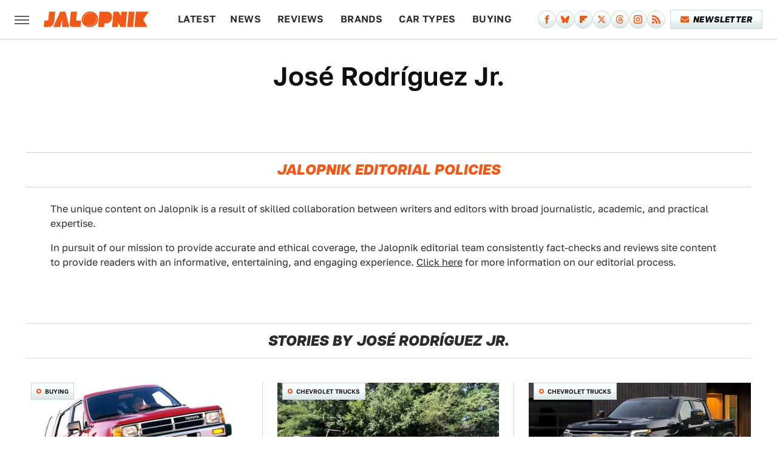

--- FILE ---
content_type: text/html; charset=UTF-8
request_url: https://www.jalopnik.com/author/jrodriguezjr/
body_size: 17777
content:
<!DOCTYPE html>
<html xmlns="http://www.w3.org/1999/xhtml" lang="en-US">
<head>
            
        <script type="text/javascript" async="async" data-noptimize="1" data-cfasync="false" src="https://scripts.mediavine.com/tags/jalopnik.js"></script>            <link rel="preload" href="/wp-content/themes/unified/css/author.jalopnik.min.css?design=3&v=1764963770" as="style">
<link class="preloadFont" rel="preload" href="https://www.jalopnik.com/font/golos-text-regular.woff2" as="font" crossorigin>
<link class="preloadFont" rel="preload" href="https://www.jalopnik.com/font/golos-text-semibold.woff2" as="font" crossorigin>
<link class="preloadFont" rel="preload" href="https://www.jalopnik.com/font/articulat-cf-heavy-italic.woff2" as="font" crossorigin>

        <link rel="stylesheet" type="text/css" href="/wp-content/themes/unified/css/author.jalopnik.min.css?design=3&v=1764963770" />
        <meta http-equiv="Content-Type" content="text/html; charset=utf8" />
        <meta name="viewport" content="width=device-width, initial-scale=1.0">
        <meta http-equiv="Content-Security-Policy" content="block-all-mixed-content" />
        <meta http-equiv="X-UA-Compatible" content="IE=10" />
        
        
        
        <title>José Rodríguez Jr. - Jalopnik</title>
        <meta name='description' content="From cars to motorcycles, Jalopnik is your go-to site covering everything with an engine&mdash;including automotive news, buying guides, and expert commentary from our staff." />
        
        
                <meta property="og:site_name" content="Jalopnik" />
        <meta property="og:title" content="José Rodríguez Jr. - Jalopnik">
        <meta property="og:image" content="https://www.jalopnik.com/img/jalopnik-meta-image-1280x720.png" />
        <meta property="og:description" content="From cars to motorcycles, Jalopnik is your go-to site covering everything with an engine&mdash;including automotive news, buying guides, and expert commentary from our staff.">
        <meta property="og:type" content="website">
        <meta property="og:url" content="https://www.jalopnik.com/author/jrodriguezjr/">
                <meta name="twitter:title" content="José Rodríguez Jr. - Jalopnik">
        <meta name="twitter:description" content="From cars to motorcycles, Jalopnik is your go-to site covering everything with an engine&mdash;including automotive news, buying guides, and expert commentary from our staff.">
        <meta name="twitter:site" content="@jalopnik">
        <meta name="twitter:card" content="summary_large_image">
        <meta name="twitter:image" content="https://www.jalopnik.com/img/jalopnik-meta-image-1280x720.png">
        
        
        <link rel="shortcut icon" href="https://www.jalopnik.com/img/jalopnik-favicon.png">
        <link rel="icon" href="https://www.jalopnik.com/img/jalopnik-favicon.png">
        <link rel="canonical" href="https://www.jalopnik.com/author/jrodriguezjr/"/>
        <link rel="alternate" type="application/rss+xml" title="News - Jalopnik" href="https://www.jalopnik.com/category/news/feed/" />

        
        <script type="application/ld+json">{"@context":"https:\/\/schema.org","@type":"Organization","address":{"@type":"PostalAddress","streetAddress":"11787 Lantern Road #201","addressLocality":"Fishers","addressRegion":"IN","postalCode":"46038","addressCountry":"US"},"contactPoint":{"@type":"ContactPoint","telephone":"(908) 514-8038","contactType":"customer support","email":"staff@jalopnik.com"},"publishingPrinciples":"https:\/\/www.jalopnik.com\/policies\/","@id":"https:\/\/www.jalopnik.com\/","name":"Jalopnik","url":"https:\/\/www.jalopnik.com\/","logo":{"@type":"ImageObject","url":"https:\/\/www.jalopnik.com\/img\/jalopnik-meta-image-1280x720.png","caption":"Jalopnik Logo"},"description":"From cars to motorcycles, Jalopnik is your go-to site covering everything with an engine\u2014including automotive news, buying guides, and expert commentary from our staff.","sameAs":["https:\/\/www.facebook.com\/jalopnik","https:\/\/bsky.app\/profile\/jalopnik.bsky.social","https:\/\/flipboard.com\/@Jalopnik","https:\/\/twitter.com\/jalopnik","https:\/\/threads.net\/@jalopnik","https:\/\/www.instagram.com\/Jalopnik","https:\/\/subscribe.jalopnik.com\/newsletter"]}</script>                </head>
<body>
<div id="wrapper">
    <div class="page-wrap">
        <header id="header" class="">
            <div class="nav-drop">
                <div class="jcf-scrollable">
                    <div class="aside-holder">
                                    <nav id="aside-nav">
                <div class="nav-top">
                    <div class="logo">
                        <a href="/" class="logo-holder">
                            <img src="https://www.jalopnik.com/img/jalopnik-RGB-logo-color.svg" alt="Jalopnik" width="173" height="26">
                        </a>
                        <a href="#" class="nav-opener close"></a>
                    </div>
                </div>
                
                <ul class="main-nav"><li class="navlink navlink-latest"><a href="/latest/?q=latest">Latest</a></li><li class="navlink navlink-news"><a href="/category/news/">News</a></li><li class="navlink navlink-reviews"><a href="/category/reviews/">Reviews</a><input type="checkbox" id="subnav-button-reviews"><label for="subnav-button-reviews"></label><ul class="main-nav"><li class="subnavlink navlink-first-drive"><a href="/category/first-drive/">First Drive</a></li></ul></li><li class="navlink navlink-brands"><a href="/category/brands/">Brands</a><input type="checkbox" id="subnav-button-brands"><label for="subnav-button-brands"></label><ul class="main-nav"><li class="subnavlink navlink-audi"><a href="/category/audi/">Audi</a></li><li class="subnavlink navlink-bmw"><a href="/category/bmw/">BMW</a></li><li class="subnavlink navlink-chevrolet"><a href="/category/chevrolet/">Chevrolet</a></li><li class="subnavlink navlink-ford"><a href="/category/ford/">Ford</a></li><li class="subnavlink navlink-honda"><a href="/category/honda/">Honda</a></li><li class="subnavlink navlink-hyundai"><a href="/category/hyundai/">Hyundai</a></li><li class="subnavlink navlink-porsche"><a href="/category/porsche/">Porsche</a></li><li class="subnavlink navlink-subaru"><a href="/category/subaru/">Subaru</a></li><li class="subnavlink navlink-tesla"><a href="/category/tesla/">Tesla</a></li><li class="subnavlink navlink-toyota"><a href="/category/toyota/">Toyota</a></li><li class="subnavlink navlink-volkswagen"><a href="/category/volkswagen/">Volkswagen</a></li></ul></li><li class="navlink navlink-car-types"><a href="/category/car-types/">Car Types</a><input type="checkbox" id="subnav-button-car-types"><label for="subnav-button-car-types"></label><ul class="main-nav"><li class="subnavlink navlink-suvs-and-crossovers"><a href="/category/suvs-and-crossovers/">SUVs and Crossovers</a></li><li class="subnavlink navlink-sedans"><a href="/category/sedans/">Sedans</a></li><li class="subnavlink navlink-sports-cars"><a href="/category/sports-cars/">Sports Cars</a></li><li class="subnavlink navlink-convertibles"><a href="/category/convertibles/">Convertibles</a></li><li class="subnavlink navlink-coupes"><a href="/category/coupes/">Coupes</a></li><li class="subnavlink navlink-truck-yeah"><a href="/category/truck-yeah/">Trucks</a></li><li class="subnavlink navlink-hatchbacks-minivans-vans"><a href="/category/hatchbacks-minivans-vans/">Hatchbacks, Minivans and Vans</a></li><li class="subnavlink navlink-evs-and-hybrids"><a href="/category/evs-and-hybrids/">EVs and Hybrids</a></li></ul></li><li class="navlink navlink-car-buying"><a href="/category/car-buying/">Buying</a><input type="checkbox" id="subnav-button-car-buying"><label for="subnav-button-car-buying"></label><ul class="main-nav"><li class="subnavlink navlink-car-buying-advice"><a href="/category/car-buying-advice/">Advice</a></li><li class="subnavlink navlink-found-for-sale"><a href="/category/found-for-sale/">Found For Sale</a></li></ul></li><li class="navlink navlink-car-culture"><a href="/category/car-culture/">Culture</a><input type="checkbox" id="subnav-button-car-culture"><label for="subnav-button-car-culture"></label><ul class="main-nav"><li class="subnavlink navlink-car-design"><a href="/category/car-design/">Car Design</a></li><li class="subnavlink navlink-concept-cars"><a href="/category/concept-cars/">Concept Cars</a></li><li class="subnavlink navlink-crashes"><a href="/category/crashes/">Crashes and Safety</a></li><li class="subnavlink navlink-crime"><a href="/category/crime/">Crime</a></li><li class="subnavlink navlink-jalopnik-explains"><a href="/category/jalopnik-explains/">Jalopnik Explains</a></li><li class="subnavlink navlink-jalopnik-investigates"><a href="/category/jalopnik-investigates/">Jalopnik Investigates</a></li><li class="subnavlink navlink-nice-price-or-no-dice"><a href="/category/nice-price-or-no-dice/">Nice Price or No Dice</a></li><li class="subnavlink navlink-nostalgia-you-can-taste"><a href="/category/nostalgia-you-can-taste/">Nostalgia You Can Taste</a></li><li class="subnavlink navlink-the-morning-shift"><a href="/category/the-morning-shift/">The Morning Shift</a></li><li class="subnavlink navlink-year-in-review"><a href="/category/year-in-review/">Year In Review</a></li><li class="subnavlink navlink-entertainment"><a href="/category/entertainment/">Entertainment</a></li><li class="subnavlink navlink-wrenching"><a href="/category/wrenching/">Wrenching</a></li><li class="subnavlink navlink-unpaved"><a href="/category/unpaved/">Unpaved</a></li></ul></li><li class="navlink navlink-tech"><a href="/category/tech/">Tech</a></li><li class="navlink navlink-beyond-cars"><a href="/category/beyond-cars/">Beyond Cars</a><input type="checkbox" id="subnav-button-beyond-cars"><label for="subnav-button-beyond-cars"></label><ul class="main-nav"><li class="subnavlink navlink-motorcycles"><a href="/category/motorcycles/">Motorcycles</a></li><li class="subnavlink navlink-spacelopnik"><a href="/category/spacelopnik/">Spacelopnik</a></li><li class="subnavlink navlink-transportation"><a href="/category/transportation/">Transportation</a></li></ul></li><li class="navlink navlink-racing"><a href="/category/racing/">Racing</a></li><li class="navlink navlink-events"><a href="/category/events/">Events</a><input type="checkbox" id="subnav-button-events"><label for="subnav-button-events"></label><ul class="main-nav"><li class="subnavlink navlink-ces"><a href="/category/ces/">CES</a></li><li class="subnavlink navlink-sema"><a href="/category/sema/">SEMA</a></li><li class="subnavlink navlink-detroit-auto-show"><a href="/category/detroit-auto-show/">Detroit Auto Show</a></li><li class="subnavlink navlink-frankfurt-auto-show"><a href="/category/frankfurt-auto-show/">Frankfurt Auto Show</a></li><li class="subnavlink navlink-geneva-auto-show"><a href="/category/geneva-auto-show/">Geneva Auto Show</a></li><li class="subnavlink navlink-la-auto-show"><a href="/category/la-auto-show/">LA Auto Show</a></li><li class="subnavlink navlink-new-york-auto-show"><a href="/category/new-york-auto-show/">New York Auto Show</a></li><li class="subnavlink navlink-tokyo-auto-show"><a href="/category/tokyo-auto-show/">Tokyo Auto Show</a></li><li class="subnavlink navlink-rebelle-rally"><a href="/category/rebelle-rally/">Rebelle Rally</a></li></ul></li><li class="navlink navlink-qotd"><a href="/category/qotd/">QOTD</a></li><li class="navlink navlink-features"><a href="/category/features/">Features</a></li></ul>        <ul class="social-buttons">
            <li><a href="http://www.facebook.com/jalopnik" target="_blank" title="Facebook" aria-label="Facebook"><svg class="icon"><use xlink:href="#facebook"></use></svg></a></li><li><a href="https://bsky.app/profile/jalopnik.bsky.social" target="_blank" title="Bluesky" aria-label="Bluesky"><svg class="icon"><use xlink:href="#bluesky"></use></svg></a></li><li><a href="https://flipboard.com/@Jalopnik" target="_blank" title="Flipboard" aria-label="Flipboard"><svg class="icon"><use xlink:href="#flipboard"></use></svg></a></li><li><a href="https://twitter.com/jalopnik" target="_blank" title="Twitter" aria-label="Twitter"><svg class="icon"><use xlink:href="#twitter"></use></svg></a></li><li><a href="https://www.threads.net/@jalopnik" target="_blank" title="Threads" aria-label="Threads"><svg class="icon"><use xlink:href="#threads"></use></svg></a></li><li><a href="https://www.instagram.com/Jalopnik" target="_blank" title="Instagram" aria-label="Instagram"><svg class="icon"><use xlink:href="#instagram"></use></svg></a></li><li><a href="/feed/" target="_blank" title="RSS" aria-label="RSS"><svg class="icon"><use xlink:href="#rss"></use></svg></a></li>
            
            <li class="menu-btn newsletter-btn"><a href="https://subscribe.jalopnik.com/newsletter?utm_source=jalopnik&utm_medium=side-nav" target="_blank" title="Newsletter" aria-label="Newsletter"><svg class="icon"><use xlink:href="#revue"></use></svg>Newsletter</a></li>
        </ul>            <ul class="info-links">
                <li class="info-link first-info-link"><a href="/about/">About</a></li>
                <li class="info-link"><a href="/policies/">Editorial Policies</a></li>
                <li class="info-link"><a href="/reviews-policy-guidelines/">Reviews Policy</a></li>
                
                <li class="info-link"><a href="https://www.jalopnik.com/privacy-policy/" target="_blank">Privacy Policy</a></a>
                <li class="info-link"><a href="https://www.static.com/terms" target="_blank">Terms of Use</a></li>
            </ul>
            </nav>                        <div class="nav-bottom">
                            <span class="copyright-info">&copy; 2026                                <a href="https://www.static.com/" target="_blank">Static Media</a>. All Rights Reserved
                            </span>
                        </div>
                    </div>
                </div>
            </div>
            <div id="bg"></div>
         
            <div id="header-container">
                <div id="hamburger-holder">
                    <div class="hamburger nav-opener"></div>
                </div>

                    <div id="logo" class="top-nav-standard">
        <a href="/"><img src="https://www.jalopnik.com/img/jalopnik-RGB-logo-color.svg" alt="Jalopnik" width="173" height="26"></a>
    </div>
                <div id="logo-icon" class="top-nav-scrolled">
                    <a href="/" >
                        <img src="https://www.jalopnik.com/img/jalopnik-RGB-icon-color.svg" alt="Jalopnik" width="24" height="40">                    </a>
                </div>

                <div id="top-nav-title" class="top-nav-scrolled">José Rodríguez Jr.</div>

                            <div id="top-nav" class="top-nav-standard">
                <nav id="top-nav-holder">
                    
                    <a href="/latest/?q=latest" class="navlink-latest">Latest</a><a href="/category/news/" class="navlink-news">News</a>
<a href="/category/reviews/" class="navlink-reviews">Reviews</a>
<a href="/category/brands/" class="navlink-brands">Brands</a>
<a href="/category/car-types/" class="navlink-car-types">Car Types</a>
<a href="/category/car-buying/" class="navlink-car-buying">Buying</a>
<a href="/category/car-culture/" class="navlink-car-culture">Culture</a>
<a href="/category/tech/" class="navlink-tech">Tech</a>
<a href="/category/beyond-cars/" class="navlink-beyond-cars">Beyond Cars</a>
<a href="/category/racing/" class="navlink-racing">Racing</a>
<a href="/category/qotd/" class="navlink-qotd">QOTD</a>
<a href="/category/features/" class="navlink-features">Features</a>

                </nav>
            </div>                <svg width="0" height="0" class="hidden">
            <symbol version="1.1" xmlns="http://www.w3.org/2000/svg" viewBox="0 0 16 16" id="rss">
    <path d="M2.13 11.733c-1.175 0-2.13 0.958-2.13 2.126 0 1.174 0.955 2.122 2.13 2.122 1.179 0 2.133-0.948 2.133-2.122-0-1.168-0.954-2.126-2.133-2.126zM0.002 5.436v3.067c1.997 0 3.874 0.781 5.288 2.196 1.412 1.411 2.192 3.297 2.192 5.302h3.080c-0-5.825-4.739-10.564-10.56-10.564zM0.006 0v3.068c7.122 0 12.918 5.802 12.918 12.932h3.076c0-8.82-7.176-16-15.994-16z"></path>
</symbol>
        <symbol xmlns="http://www.w3.org/2000/svg" viewBox="0 0 512 512" id="twitter">
    <path d="M389.2 48h70.6L305.6 224.2 487 464H345L233.7 318.6 106.5 464H35.8L200.7 275.5 26.8 48H172.4L272.9 180.9 389.2 48zM364.4 421.8h39.1L151.1 88h-42L364.4 421.8z"></path>
</symbol>
        <symbol xmlns="http://www.w3.org/2000/svg" viewBox="0 0 32 32" id="facebook">
    <path d="M19 6h5V0h-5c-3.86 0-7 3.14-7 7v3H8v6h4v16h6V16h5l1-6h-6V7c0-.542.458-1 1-1z"></path>
</symbol>
        <symbol xmlns="http://www.w3.org/2000/svg" viewBox="0 0 14 14" id="flipboard">
    <path d="m 6.9999999,0.99982 5.9993001,0 0,1.99835 0,1.99357 -1.993367,0 -1.9980673,0 -0.014998,1.99357 -0.01,1.99835 -1.9980669,0.01 -1.9933674,0.0146 -0.014998,1.99835 -0.01,1.99357 -1.9834686,0 -1.9836686,0 0,-6.00006 0,-5.99994 5.9992001,0 z"></path>
</symbol>
        <symbol viewBox="0 0 24 24" xmlns="http://www.w3.org/2000/svg" id="instagram">
    <path d="M17.3183118,0.0772036939 C18.5358869,0.132773211 19.3775594,0.311686093 20.156489,0.614412318 C20.9357539,0.917263935 21.5259307,1.30117806 22.1124276,1.88767349 C22.6988355,2.47414659 23.0827129,3.06422396 23.3856819,3.84361655 C23.688357,4.62263666 23.8672302,5.46418415 23.9227984,6.68172489 C23.9916356,8.19170553 24,8.72394829 24,11.9999742 C24,15.2760524 23.9916355,15.808302 23.9227954,17.3182896 C23.8672306,18.5358038 23.6883589,19.3773584 23.3855877,20.1566258 C23.0826716,20.9358162 22.6987642,21.5259396 22.1124276,22.1122749 C21.5259871,22.6987804 20.9357958,23.0827198 20.1563742,23.3856323 C19.3772192,23.6883583 18.5357324,23.8672318 17.3183209,23.9227442 C15.8086874,23.9916325 15.2765626,24 12,24 C8.72343739,24 8.19131258,23.9916325 6.68172382,23.9227463 C5.46426077,23.8672314 4.62270711,23.6883498 3.84342369,23.3855738 C3.0641689,23.0827004 2.47399369,22.6987612 1.88762592,22.1123283 C1.30117312,21.525877 0.91721975,20.9357071 0.614318116,20.1563835 C0.311643016,19.3773633 0.132769821,18.5358159 0.0772038909,17.3183251 C0.0083529426,15.8092887 0,15.2774634 0,11.9999742 C0,8.7225328 0.00835296697,8.19071076 0.0772047368,6.68165632 C0.132769821,5.46418415 0.311643016,4.62263666 0.614362729,3.84350174 C0.91719061,3.06430165 1.30113536,2.4741608 1.88757245,1.88772514 C2.47399369,1.30123879 3.0641689,0.917299613 3.84345255,0.614414972 C4.62236201,0.311696581 5.46409415,0.132773979 6.68163888,0.0772035898 C8.19074867,0.00835221992 8.72252573,0 12,0 C15.2774788,0 15.8092594,0.00835235053 17.3183118,0.0772036939 Z M12,2.66666667 C8.75959504,2.66666667 8.26400713,2.67445049 6.80319929,2.74109814 C5.87614637,2.78341009 5.31952221,2.90172878 4.80947575,3.09995521 C4.37397765,3.26922052 4.09725505,3.44924273 3.77324172,3.77329203 C3.44916209,4.09737087 3.26913181,4.37408574 3.09996253,4.80937168 C2.90169965,5.31965737 2.78340891,5.87618164 2.74109927,6.80321713 C2.67445122,8.26397158 2.66666667,8.75960374 2.66666667,11.9999742 C2.66666667,15.2403924 2.67445121,15.7360281 2.74109842,17.1967643 C2.78340891,18.1238184 2.90169965,18.6803426 3.09990404,19.1904778 C3.26914133,19.6259017 3.44919889,19.9026659 3.77329519,20.2267614 C4.09725505,20.5507573 4.37397765,20.7307795 4.80932525,20.8999863 C5.31971515,21.0982887 5.87621193,21.2165784 6.80323907,21.2588497 C8.26460439,21.3255353 8.76051223,21.3333333 12,21.3333333 C15.2394878,21.3333333 15.7353956,21.3255353 17.1968056,21.2588476 C18.123775,21.216579 18.6802056,21.0982995 19.1905083,20.9000309 C19.6260288,20.7307713 19.9027426,20.5507596 20.2267583,20.226708 C20.5507492,19.9027179 20.7308046,19.6259456 20.9000375,19.1906283 C21.0983009,18.6803412 21.2165908,18.1238118 21.2588986,17.196779 C21.3255376,15.7350718 21.3333333,15.2390126 21.3333333,11.9999742 C21.3333333,8.76098665 21.3255376,8.26493375 21.2589016,6.80323567 C21.2165911,5.87618164 21.0983004,5.31965737 20.9001178,4.80957831 C20.7308131,4.37403932 20.550774,4.09729207 20.2267583,3.77324038 C19.9027658,3.44924868 19.6260264,3.26922777 19.1905015,3.09996643 C18.6803988,2.90171817 18.1238378,2.78341062 17.1967608,2.74109868 C15.7359966,2.67445057 15.2404012,2.66666667 12,2.66666667 Z M12,18.2222222 C8.56356156,18.2222222 5.77777778,15.4364384 5.77777778,12 C5.77777778,8.56356156 8.56356156,5.77777778 12,5.77777778 C15.4364384,5.77777778 18.2222222,8.56356156 18.2222222,12 C18.2222222,15.4364384 15.4364384,18.2222222 12,18.2222222 Z M12,15.5555556 C13.9636791,15.5555556 15.5555556,13.9636791 15.5555556,12 C15.5555556,10.0363209 13.9636791,8.44444444 12,8.44444444 C10.0363209,8.44444444 8.44444444,10.0363209 8.44444444,12 C8.44444444,13.9636791 10.0363209,15.5555556 12,15.5555556 Z M18.2222222,7.11111111 C17.4858426,7.11111111 16.8888889,6.51415744 16.8888889,5.77777778 C16.8888889,5.04139811 17.4858426,4.44444444 18.2222222,4.44444444 C18.9586019,4.44444444 19.5555556,5.04139811 19.5555556,5.77777778 C19.5555556,6.51415744 18.9586019,7.11111111 18.2222222,7.11111111 Z"/>
</symbol>
         <symbol xmlns="http://www.w3.org/2000/svg" viewBox="0 0 448 512" id="linkedin">
    <path d="M100.3 448H7.4V148.9h92.9zM53.8 108.1C24.1 108.1 0 83.5 0 53.8a53.8 53.8 0 0 1 107.6 0c0 29.7-24.1 54.3-53.8 54.3zM447.9 448h-92.7V302.4c0-34.7-.7-79.2-48.3-79.2-48.3 0-55.7 37.7-55.7 76.7V448h-92.8V148.9h89.1v40.8h1.3c12.4-23.5 42.7-48.3 87.9-48.3 94 0 111.3 61.9 111.3 142.3V448z"/>
</symbol>
        <symbol xmlns="http://www.w3.org/2000/svg" viewBox="0 0 240.1 113.49" id="muckrack">
    <path class="b" d="M223.2,73.59c11.2-7.6,16.8-20.3,16.9-33.3C240.1,20.39,226.8.09,199.4.09c-8.35-.1-18.27-.1-28.14-.07-9.86.02-19.66.07-27.76.07v113.4h29.6v-35h17l17.1,35h30.6l.8-5-18.7-33.4c2.5-.8,3.3-1.5,3.3-1.5ZM199,54.29h-25.8v-29.7h25.8c8.4,0,12.3,7.4,12.3,14.6s-4.1,15.1-12.3,15.1Z"/><polygon class="b" points="0 .14 10.9 .14 64.5 49.24 117.9 .14 129.3 .14 129.3 113.34 99.7 113.34 99.7 54.24 66.1 83.74 62.7 83.74 29.6 54.24 29.6 113.34 0 113.34 0 .14"/>
</symbol>
        <symbol xmlns="http://www.w3.org/2000/svg" viewBox="7 2 2 12" id="youtube">
    <path d="M15.841 4.8c0 0-0.156-1.103-0.637-1.587-0.609-0.637-1.291-0.641-1.603-0.678-2.237-0.163-5.597-0.163-5.597-0.163h-0.006c0 0-3.359 0-5.597 0.163-0.313 0.038-0.994 0.041-1.603 0.678-0.481 0.484-0.634 1.587-0.634 1.587s-0.159 1.294-0.159 2.591v1.213c0 1.294 0.159 2.591 0.159 2.591s0.156 1.103 0.634 1.588c0.609 0.637 1.409 0.616 1.766 0.684 1.281 0.122 5.441 0.159 5.441 0.159s3.363-0.006 5.6-0.166c0.313-0.037 0.994-0.041 1.603-0.678 0.481-0.484 0.637-1.588 0.637-1.588s0.159-1.294 0.159-2.591v-1.213c-0.003-1.294-0.162-2.591-0.162-2.591zM6.347 10.075v-4.497l4.322 2.256-4.322 2.241z"></path>
</symbol>
        <symbol xmlns="http://www.w3.org/2000/svg" viewBox="0 0 512 512" id="pinterest">
    <g>
    <path d="M220.646,338.475C207.223,408.825,190.842,476.269,142.3,511.5
            c-14.996-106.33,21.994-186.188,39.173-270.971c-29.293-49.292,3.518-148.498,65.285-124.059
            c76.001,30.066-65.809,183.279,29.38,202.417c99.405,19.974,139.989-172.476,78.359-235.054
            C265.434-6.539,95.253,81.775,116.175,211.161c5.09,31.626,37.765,41.22,13.062,84.884c-57.001-12.65-74.005-57.6-71.822-117.533
            c3.53-98.108,88.141-166.787,173.024-176.293c107.34-12.014,208.081,39.398,221.991,140.376
            c15.67,113.978-48.442,237.412-163.23,228.529C258.085,368.704,245.023,353.283,220.646,338.475z">
    </path>
    </g>
</symbol>
        <symbol xmlns="http://www.w3.org/2000/svg" viewBox="0 0 32 32" id="tiktok">
    <path d="M 22.472559,-3.8146973e-6 C 23.000559,4.5408962 25.535059,7.2481962 29.941559,7.5361962 v 5.1073998 c -2.5536,0.2496 -4.7905,-0.5856 -7.3922,-2.1601 v 9.5523 c 0,12.1348 -13.2292004,15.927 -18.5478004,7.2291 -3.4177,-5.597 -1.3248,-15.4181 9.6387004,-15.8117 v 5.3857 c -0.8352,0.1344 -1.728,0.3456 -2.5441,0.6241 -2.4384004,0.8256 -3.8209004,2.3712 -3.4369004,5.0977 0.7392,5.2226 10.3204004,6.7682 9.5235004,-3.4369 V 0.00959619 h 5.2898 z" />
</symbol>
        <symbol xmlns="http://www.w3.org/2000/svg" viewBox="0 0 32 32" id="twitch">
    <path d="M3 0l-3 5v23h8v4h4l4-4h5l9-9v-19h-27zM26 17l-5 5h-5l-4 4v-4h-6v-18h20v13z"></path><path d="M19 8h3v8h-3v-8z"></path><path d="M13 8h3v8h-3v-8z"></path>
</symbol>
        <symbol xmlns="http://www.w3.org/2000/svg" viewBox="0 0 512.016 512.016" id="snapchat" >
    <g>
        <g>
            <path d="M500.459,375.368c-64.521-10.633-93.918-75.887-97.058-83.294c-0.06-0.145-0.307-0.666-0.375-0.819
                c-3.234-6.571-4.036-11.904-2.347-15.838c3.388-8.013,17.741-12.553,26.931-15.462c2.586-0.836,5.009-1.604,6.938-2.372
                c18.586-7.339,27.913-16.717,27.716-27.895c-0.179-8.866-7.134-17.007-17.434-20.651c-3.55-1.485-7.774-2.295-11.887-2.295
                c-2.842,0-7.066,0.401-11.102,2.287c-7.868,3.678-14.865,5.658-20.156,5.888c-2.355-0.094-4.139-0.486-5.427-0.922
                c0.162-2.79,0.35-5.658,0.529-8.585l0.094-1.493c2.193-34.807,4.915-78.123-6.673-104.081
                c-34.27-76.834-106.999-82.807-128.478-82.807l-10.018,0.094c-21.436,0-94.029,5.965-128.265,82.756
                c-11.614,26.018-8.866,69.316-6.664,104.115c0.213,3.422,0.427,6.758,0.614,10.01c-1.468,0.503-3.584,0.947-6.46,0.947
                c-6.161,0-13.542-1.997-21.931-5.922c-12.126-5.683-34.295,1.911-37.291,17.647c-1.63,8.516,1.801,20.796,27.383,30.908
                c1.988,0.785,4.489,1.587,7.561,2.56c8.576,2.722,22.929,7.27,26.325,15.266c1.681,3.951,0.879,9.284-2.662,16.512
                c-1.263,2.944-31.65,72.124-98.765,83.174c-6.963,1.143-11.93,7.322-11.537,14.353c0.111,1.954,0.563,3.917,1.399,5.897
                c5.641,13.193,27.119,22.349,67.55,28.766c0.887,2.295,1.92,7.006,2.509,9.737c0.853,3.9,1.749,7.927,2.97,12.1
                c1.229,4.224,4.881,11.307,15.445,11.307c3.575,0,7.714-0.811,12.211-1.681c6.468-1.271,15.309-2.995,26.274-2.995
                c6.084,0,12.416,0.546,18.825,1.604c12.092,2.005,22.699,9.506,35.004,18.202c18.116,12.809,34.586,22.605,67.524,22.605
                c0.87,0,1.732-0.026,2.577-0.085c1.22,0.06,2.449,0.085,3.695,0.085c28.851,0,54.246-7.62,75.494-22.63
                c11.742-8.311,22.835-16.162,34.935-18.176c6.426-1.058,12.766-1.604,18.85-1.604c10.513,0,18.901,1.348,26.385,2.816
                c5.06,0.998,9.02,1.476,12.672,1.476c7.373,0,12.8-4.053,14.874-11.127c1.195-4.113,2.091-8.021,2.961-12.015
                c0.461-2.125,1.57-7.211,2.509-9.66c39.851-6.34,60.203-15.138,65.835-28.297c0.845-1.894,1.34-3.9,1.476-6.033
                C512.372,382.707,507.422,376.529,500.459,375.368z"/>
        </g>
    </g>
</symbol>
        <symbol xmlns="http://www.w3.org/2000/svg" viewBox="0 0 192 192" id="threads">
    <path d="M141.537 88.9883C140.71 88.5919 139.87 88.2104 139.019 87.8451C137.537 60.5382 122.616 44.905 97.5619 44.745C97.4484 44.7443 97.3355 44.7443 97.222 44.7443C82.2364 44.7443 69.7731 51.1409 62.102 62.7807L75.881 72.2328C81.6116 63.5383 90.6052 61.6848 97.2286 61.6848C97.3051 61.6848 97.3819 61.6848 97.4576 61.6855C105.707 61.7381 111.932 64.1366 115.961 68.814C118.893 72.2193 120.854 76.925 121.825 82.8638C114.511 81.6207 106.601 81.2385 98.145 81.7233C74.3247 83.0954 59.0111 96.9879 60.0396 116.292C60.5615 126.084 65.4397 134.508 73.775 140.011C80.8224 144.663 89.899 146.938 99.3323 146.423C111.79 145.74 121.563 140.987 128.381 132.296C133.559 125.696 136.834 117.143 138.28 106.366C144.217 109.949 148.617 114.664 151.047 120.332C155.179 129.967 155.42 145.8 142.501 158.708C131.182 170.016 117.576 174.908 97.0135 175.059C74.2042 174.89 56.9538 167.575 45.7381 153.317C35.2355 139.966 29.8077 120.682 29.6052 96C29.8077 71.3178 35.2355 52.0336 45.7381 38.6827C56.9538 24.4249 74.2039 17.11 97.0132 16.9405C119.988 17.1113 137.539 24.4614 149.184 38.788C154.894 45.8136 159.199 54.6488 162.037 64.9503L178.184 60.6422C174.744 47.9622 169.331 37.0357 161.965 27.974C147.036 9.60668 125.202 0.195148 97.0695 0H96.9569C68.8816 0.19447 47.2921 9.6418 32.7883 28.0793C19.8819 44.4864 13.2244 67.3157 13.0007 95.9325L13 96L13.0007 96.0675C13.2244 124.684 19.8819 147.514 32.7883 163.921C47.2921 182.358 68.8816 191.806 96.9569 192H97.0695C122.03 191.827 139.624 185.292 154.118 170.811C173.081 151.866 172.51 128.119 166.26 113.541C161.776 103.087 153.227 94.5962 141.537 88.9883ZM98.4405 129.507C88.0005 130.095 77.1544 125.409 76.6196 115.372C76.2232 107.93 81.9158 99.626 99.0812 98.6368C101.047 98.5234 102.976 98.468 104.871 98.468C111.106 98.468 116.939 99.0737 122.242 100.233C120.264 124.935 108.662 128.946 98.4405 129.507Z" />
</symbol>
        <symbol xmlns="http://www.w3.org/2000/svg" viewBox="0 0 512 512" id="bluesky">
    <path d="M111.8 62.2C170.2 105.9 233 194.7 256 242.4c23-47.6 85.8-136.4 144.2-180.2c42.1-31.6 110.3-56 110.3 21.8c0 15.5-8.9 130.5-14.1 149.2C478.2 298 412 314.6 353.1 304.5c102.9 17.5 129.1 75.5 72.5 133.5c-107.4 110.2-154.3-27.6-166.3-62.9l0 0c-1.7-4.9-2.6-7.8-3.3-7.8s-1.6 3-3.3 7.8l0 0c-12 35.3-59 173.1-166.3 62.9c-56.5-58-30.4-116 72.5-133.5C100 314.6 33.8 298 15.7 233.1C10.4 214.4 1.5 99.4 1.5 83.9c0-77.8 68.2-53.4 110.3-21.8z"/>
</symbol>
        <symbol xmlns="http://www.w3.org/2000/svg" viewBox="0 0 618 478" id="google">
    <path d="M617.84 456.59C617.82 467.86 608.68 477 597.41 477.02H20.43C9.16 477 0.02 467.86 0 456.59V20.43C0.02 9.16 9.16 0.02 20.43 0H597.41C608.68 0.02 617.82 9.16 617.84 20.43V456.59ZM516.79 342.6V302.74C516.79 301.26 515.59 300.06 514.11 300.06H335.02V345.46H514.11C515.61 345.44 516.82 344.2 516.79 342.7C516.79 342.67 516.79 342.64 516.79 342.6ZM544.02 256.35V216.31C544.04 214.83 542.86 213.61 541.38 213.59C541.37 213.59 541.35 213.59 541.34 213.59H335.02V258.99H541.34C542.79 259.02 543.99 257.86 544.02 256.41C544.02 256.36 544.02 256.32 544.02 256.27V256.36V256.35ZM516.79 170.1V129.88C516.79 128.4 515.59 127.2 514.11 127.2H335.02V172.6H514.11C515.56 172.58 516.74 171.42 516.79 169.97V170.11V170.1ZM180.59 218.08V258.93H239.6C234.74 283.9 212.77 302.01 180.59 302.01C144.24 300.72 115.81 270.2 117.11 233.84C118.34 199.3 146.05 171.59 180.59 170.36C196.12 170.1 211.13 175.97 222.35 186.7L253.49 155.6C233.78 137.06 207.65 126.88 180.59 127.18C120.42 127.18 71.64 175.96 71.64 236.13C71.64 296.3 120.42 345.08 180.59 345.08C240.76 345.08 285 300.82 285 238.49C284.96 231.59 284.39 224.69 283.27 217.88L180.59 218.06V218.08Z"/>
</symbol>
        <symbol id="website" viewBox="0 0 17 17" xmlns="http://www.w3.org/2000/svg">
    <path fill-rule="evenodd" clip-rule="evenodd" d="M1.91041 1.47245C3.56879 -0.185927 6.25755 -0.185927 7.91592 1.47245L10.9186 4.47521C12.577 6.13361 12.577 8.82231 10.9186 10.4807C10.5041 10.8954 9.83185 10.8954 9.41728 10.4807C9.00271 10.0661 9.00271 9.39389 9.41728 8.97932C10.2465 8.15019 10.2465 6.80573 9.41728 5.97659L6.41454 2.97383C5.58535 2.14465 4.24097 2.14465 3.41178 2.97383C2.58261 3.80302 2.58261 5.1474 3.41178 5.97659L4.16248 6.72728C4.57708 7.14185 4.57707 7.81407 4.16248 8.22864C3.74789 8.64321 3.07569 8.64321 2.6611 8.22864L1.91041 7.47796C0.252031 5.81959 0.252031 3.13083 1.91041 1.47245ZM7.91592 5.9766C8.33049 6.39116 8.33049 7.06339 7.91592 7.47796C7.08678 8.3072 7.08678 9.65155 7.91592 10.4807L10.9186 13.4835C11.7479 14.3127 13.0922 14.3127 13.9215 13.4835C14.7506 12.6543 14.7506 11.3099 13.9215 10.4807L13.1708 9.73C12.7561 9.31544 12.7561 8.64321 13.1708 8.22864C13.5854 7.81407 14.2575 7.81407 14.6722 8.22864L15.4228 8.97932C17.0812 10.6377 17.0812 13.3265 15.4228 14.9849C13.7645 16.6433 11.0757 16.6433 9.41728 14.9849L6.41455 11.9822C4.75618 10.3238 4.75618 7.63498 6.41455 5.9766C6.82912 5.562 7.50135 5.562 7.91592 5.9766Z"/>
</symbol>
            <symbol xmlns="http://www.w3.org/2000/svg" viewBox="0 0 512 512" id="revue">
        <path d="M48 64C21.5 64 0 85.5 0 112c0 15.1 7.1 29.3 19.2 38.4L236.8 313.6c11.4 8.5 27 8.5 38.4 0L492.8 150.4c12.1-9.1 19.2-23.3 19.2-38.4c0-26.5-21.5-48-48-48H48zM0 176V384c0 35.3 28.7 64 64 64H448c35.3 0 64-28.7 64-64V176L294.4 339.2c-22.8 17.1-54 17.1-76.8 0L0 176z"/>
    </symbol>
        
        
        
        <symbol xmlns="http://www.w3.org/2000/svg" viewBox="0 0 16 16" id="advertise">
            <g clip-path="url(#clip0_1911_5435)">
            <path fill-rule="evenodd" clip-rule="evenodd" d="M12 1.40497L2.26973 4.27073L0 2.34144V12.6558L2.26967 10.7271L3.84476 11.191V14.1933C3.84529 15.229 4.55813 16.067 5.43904 16.0676H9.23405C9.67247 16.0682 10.0745 15.8571 10.3609 15.5183C10.6488 15.1814 10.8284 14.709 10.8278 14.1932V13.2478L12 13.593V1.40497ZM5.09306 14.5997C5.00434 14.4935 4.95039 14.3537 4.94986 14.1932V11.5168L9.72281 12.9219V14.1932C9.72227 14.3537 9.66885 14.4935 9.5796 14.5997C9.48985 14.7047 9.37052 14.7676 9.23409 14.7676H5.4391C5.30214 14.7676 5.18281 14.7047 5.09306 14.5997Z" />
            <path d="M13 1.11045L17 -0.067627V15.0654L13 13.8875V1.11045Z" />
            </g>
            <defs>
            <clipPath id="clip0_1911_5435">
            <rect width="16" height="16" fill="white"/>
            </clipPath>
            </defs>
        </symbol>
    
</svg>                    <nav id="social-nav-holder" class="top-nav-standard">
        <ul class="social-buttons">
            <li><a href="http://www.facebook.com/jalopnik" target="_blank" title="Facebook" aria-label="Facebook"><svg class="icon"><use xlink:href="#facebook"></use></svg></a></li><li><a href="https://bsky.app/profile/jalopnik.bsky.social" target="_blank" title="Bluesky" aria-label="Bluesky"><svg class="icon"><use xlink:href="#bluesky"></use></svg></a></li><li><a href="https://flipboard.com/@Jalopnik" target="_blank" title="Flipboard" aria-label="Flipboard"><svg class="icon"><use xlink:href="#flipboard"></use></svg></a></li><li><a href="https://twitter.com/jalopnik" target="_blank" title="Twitter" aria-label="Twitter"><svg class="icon"><use xlink:href="#twitter"></use></svg></a></li><li><a href="https://www.threads.net/@jalopnik" target="_blank" title="Threads" aria-label="Threads"><svg class="icon"><use xlink:href="#threads"></use></svg></a></li><li><a href="https://www.instagram.com/Jalopnik" target="_blank" title="Instagram" aria-label="Instagram"><svg class="icon"><use xlink:href="#instagram"></use></svg></a></li><li><a href="/feed/" target="_blank" title="RSS" aria-label="RSS"><svg class="icon"><use xlink:href="#rss"></use></svg></a></li>
            
            <li class="menu-btn newsletter-btn"><a href="https://subscribe.jalopnik.com/newsletter?utm_source=jalopnik&utm_medium=top-nav" target="_blank" title="Newsletter" aria-label="Newsletter"><svg class="icon"><use xlink:href="#revue"></use></svg>Newsletter</a></li>
        </ul>
    </nav>
                            </div>
            <div id="is-tablet"></div>
            <div id="is-mobile"></div>
        </header>

<svg width="0" height="0" class="hidden">
    <symbol xmlns="http://www.w3.org/2000/svg" viewBox="0 0 32 32" id="link">
        <path d="M13.757 19.868c-0.416 0-0.832-0.159-1.149-0.476-2.973-2.973-2.973-7.81 0-10.783l6-6c1.44-1.44 3.355-2.233 5.392-2.233s3.951 0.793 5.392 2.233c2.973 2.973 2.973 7.81 0 10.783l-2.743 2.743c-0.635 0.635-1.663 0.635-2.298 0s-0.635-1.663 0-2.298l2.743-2.743c1.706-1.706 1.706-4.481 0-6.187-0.826-0.826-1.925-1.281-3.094-1.281s-2.267 0.455-3.094 1.281l-6 6c-1.706 1.706-1.706 4.481 0 6.187 0.635 0.635 0.635 1.663 0 2.298-0.317 0.317-0.733 0.476-1.149 0.476z"></path>
        <path d="M8 31.625c-2.037 0-3.952-0.793-5.392-2.233-2.973-2.973-2.973-7.81 0-10.783l2.743-2.743c0.635-0.635 1.664-0.635 2.298 0s0.635 1.663 0 2.298l-2.743 2.743c-1.706 1.706-1.706 4.481 0 6.187 0.826 0.826 1.925 1.281 3.094 1.281s2.267-0.455 3.094-1.281l6-6c1.706-1.706 1.706-4.481 0-6.187-0.635-0.635-0.635-1.663 0-2.298s1.663-0.635 2.298 0c2.973 2.973 2.973 7.81 0 10.783l-6 6c-1.44 1.44-3.355 2.233-5.392 2.233z"></path>
    </symbol>
</svg>

<main id="main" role="main" class="author">
	<div id="category-content" class="author-section">
	            <h1 class="page-header">José Rodríguez Jr.</h1>
        <div class="author-grid-container">
            
            <div class="author-detail-container">
                
            </div>
        </div>	    <div class="special-container"><h2 class="special-container-header section-header">
    Jalopnik Editorial Policies
</h2><p>The unique content on Jalopnik is a result of skilled collaboration between writers and editors with broad journalistic, academic, and practical expertise.</p><p>In pursuit of our mission to provide accurate and ethical coverage, the Jalopnik editorial team consistently fact-checks and reviews site content to provide readers with an informative, entertaining, and engaging experience. <a href="/policies/">Click here</a> for more information on our editorial process.</p></div>
                                    <h2 class="section-header">
                            Stories By José Rodríguez Jr.                            </h2>
            
                            <ul id="article-container" class="article-index article-holder">
            
                <li class="article-item">
    <article class="article-block">
        <div class="image-holder">
                        <a href="/these-are-the-two-door-suvs-you-can-find-in-america-bo-1851104116/">
                <picture>
                    <source srcset="https://www.jalopnik.com/img/gallery/these-are-the-two-door-suvs-you-can-find-in-america-both-new-and-old/intro-1741868516.sm.webp" type="image/webp"><img src="https://www.jalopnik.com/img/gallery/these-are-the-two-door-suvs-you-can-find-in-america-both-new-and-old/intro-1741868516.jpg" width="426" height="240" alt="red toyota rav4 climbing on rocks and living its best life">
                </picture>
            </a><div class='comment-count'><a href='https://www.jalopnik.com/these-are-the-two-door-suvs-you-can-find-in-america-bo-1851104116/#conversation'>%cc%</a></div>
                        <div class="category-label label-car-buying"><a href="/category/car-buying/">Buying</a></div>
        </div>
        <div class="article-description">
            <div class="more-article-info">
                            <span class="category label-car-buying"><a href="/category/car-buying/">Buying</a></span>
                <span class="author"><span class="by">By&nbsp;</span>José Rodríguez Jr.</span> 
            </div>
            <h3><a href="/these-are-the-two-door-suvs-you-can-find-in-america-bo-1851104116/">These Are The Two-Door SUVs You Can Find In America, Both New And Old</a></h3>
            <p class="article-excerpt">If a two-door single cab truck is best, it follows that a two-door SUV is also best.</p>
            <span class="author"><span class="by">By&nbsp;</span>José Rodríguez Jr.</span> 
            <span class="read-more"><a href="/these-are-the-two-door-suvs-you-can-find-in-america-bo-1851104116/">Read More</a></span>
        </div>
    </article>
</li><li class="article-item">
    <article class="article-block">
        <div class="image-holder">
                        <a href="/can-you-solve-the-mystery-of-a-chevy-silverado-hd-that-1850959328/">
                <picture>
                    <source srcset="https://www.jalopnik.com/img/gallery/can-you-solve-the-mystery-of-a-chevy-silverado-hd-that-kept-blowing-fuse-blocks/intro-1739994744.sm.webp" type="image/webp"><img src="https://www.jalopnik.com/img/gallery/can-you-solve-the-mystery-of-a-chevy-silverado-hd-that-kept-blowing-fuse-blocks/intro-1739994744.jpg" width="426" height="240" alt="">
                </picture>
            </a><div class='comment-count'><a href='https://www.jalopnik.com/can-you-solve-the-mystery-of-a-chevy-silverado-hd-that-1850959328/#conversation'>%cc%</a></div>
                        <div class="category-label label-chevrolet-trucks parent-car-types"><a href="/category/chevrolet-trucks/">Chevrolet Trucks</a></div>
        </div>
        <div class="article-description">
            <div class="more-article-info">
                            <span class="category label-chevrolet-trucks parent-car-types"><a href="/category/chevrolet-trucks/">Chevrolet Trucks</a></span>
                <span class="author"><span class="by">By&nbsp;</span>José Rodríguez Jr.</span> 
            </div>
            <h3><a href="/can-you-solve-the-mystery-of-a-chevy-silverado-hd-that-1850959328/">Can You Solve The Mystery Of A Chevy Silverado HD That Kept Blowing Fuse Blocks?</a></h3>
            <p class="article-excerpt">Nothing pulls quite like a Silverado 3500 HD with a Duramax turbodiesel V8 until it breaks down, as in the case of a drift car driver&#39;s late model Chevy Dually.</p>
            <span class="author"><span class="by">By&nbsp;</span>José Rodríguez Jr.</span> 
            <span class="read-more"><a href="/can-you-solve-the-mystery-of-a-chevy-silverado-hd-that-1850959328/">Read More</a></span>
        </div>
    </article>
</li><li class="article-item">
    <article class="article-block">
        <div class="image-holder">
                        <a href="/2024-chevy-silverado-hd-pickup-diesel-torque-specs-zr2-1849581624/">
                <picture>
                    <source srcset="https://www.jalopnik.com/img/gallery/2024-chevy-silverado-hd-gets-more-diesel-torque-and-more-gears/intro-1739989892.sm.webp" type="image/webp"><img src="https://www.jalopnik.com/img/gallery/2024-chevy-silverado-hd-gets-more-diesel-torque-and-more-gears/intro-1739989892.jpg" width="426" height="240" alt="Silverado HD parked">
                </picture>
            </a><div class='comment-count'><a href='https://www.jalopnik.com/2024-chevy-silverado-hd-pickup-diesel-torque-specs-zr2-1849581624/#conversation'>%cc%</a></div>
                        <div class="category-label label-chevrolet-trucks parent-car-types"><a href="/category/chevrolet-trucks/">Chevrolet Trucks</a></div>
        </div>
        <div class="article-description">
            <div class="more-article-info">
                            <span class="category label-chevrolet-trucks parent-car-types"><a href="/category/chevrolet-trucks/">Chevrolet Trucks</a></span>
                <span class="author"><span class="by">By&nbsp;</span>José Rodríguez Jr.</span> 
            </div>
            <h3><a href="/2024-chevy-silverado-hd-pickup-diesel-torque-specs-zr2-1849581624/">2024 Chevy Silverado HD Gets More Diesel Torque And More Gears</a></h3>
            <p class="article-excerpt">The new Silverado HD gets a standard 10-speed Allison automatic transmission and a new ZR2 off-road model.</p>
            <span class="author"><span class="by">By&nbsp;</span>José Rodríguez Jr.</span> 
            <span class="read-more"><a href="/2024-chevy-silverado-hd-pickup-diesel-torque-specs-zr2-1849581624/">Read More</a></span>
        </div>
    </article>
</li><li class="article-item">
    <article class="article-block">
        <div class="image-holder">
                        <a href="/spanish-automaker-cupra-is-coming-to-the-u-s-with-a-sp-1851356867/">
                <picture>
                    <source srcset="https://www.jalopnik.com/jalopnik/images/21633aa3633fab3c84deae1e0bc9e9bf.sm.webp" type="image/webp"><img src="https://www.jalopnik.com/jalopnik/images/21633aa3633fab3c84deae1e0bc9e9bf.jpg" width="426" height="240" alt="">
                </picture>
            </a>
                        <div class="category-label label-tech"><a href="/category/tech/">Technology</a></div>
        </div>
        <div class="article-description">
            <div class="more-article-info">
                            <span class="category label-tech"><a href="/category/tech/">Technology</a></span>
                <span class="author"><span class="by">By&nbsp;</span>José Rodríguez Jr.</span> 
            </div>
            <h3><a href="/spanish-automaker-cupra-is-coming-to-the-u-s-with-a-sp-1851356867/">Spanish Automaker Cupra Is Coming To The U.S. With A Sporty Volkswagen-Based EV</a></h3>
            
            <span class="author"><span class="by">By&nbsp;</span>José Rodríguez Jr.</span> 
            <span class="read-more"><a href="/spanish-automaker-cupra-is-coming-to-the-u-s-with-a-sp-1851356867/">Read More</a></span>
        </div>
    </article>
</li><li class="article-item">
    <article class="article-block">
        <div class="image-holder">
                        <a href="/readers-say-these-new-cars-are-unrecognizable-from-prev-1851358138/">
                <picture>
                    <source srcset="https://www.jalopnik.com/jalopnik/images/6938ece30ee1fdb486469e74d3227e3c.sm.webp" type="image/webp"><img src="https://www.jalopnik.com/jalopnik/images/6938ece30ee1fdb486469e74d3227e3c.jpg" width="426" height="240" alt="">
                </picture>
            </a>
                        <div class="category-label label-qotd"><a href="/category/qotd/">QOTD</a></div>
        </div>
        <div class="article-description">
            <div class="more-article-info">
                            <span class="category label-qotd"><a href="/category/qotd/">QOTD</a></span>
                <span class="author"><span class="by">By&nbsp;</span>José Rodríguez Jr.</span> 
            </div>
            <h3><a href="/readers-say-these-new-cars-are-unrecognizable-from-prev-1851358138/">Readers Say These New Cars Are Unrecognizable From Previous Generations</a></h3>
            
            <span class="author"><span class="by">By&nbsp;</span>José Rodríguez Jr.</span> 
            <span class="read-more"><a href="/readers-say-these-new-cars-are-unrecognizable-from-prev-1851358138/">Read More</a></span>
        </div>
    </article>
</li><li class="article-item">
    <article class="article-block">
        <div class="image-holder">
                        <a href="/even-spacex-would-apparently-rather-use-a-ford-f-150-li-1851352999/">
                <picture>
                    <source srcset="https://www.jalopnik.com/jalopnik/images/2f71ea10ab1914f122b4a962aea0fb8c.sm.webp" type="image/webp"><img src="https://www.jalopnik.com/jalopnik/images/2f71ea10ab1914f122b4a962aea0fb8c.jpg" width="426" height="240" alt="">
                </picture>
            </a>
                        <div class="category-label label-tech"><a href="/category/tech/">Technology</a></div>
        </div>
        <div class="article-description">
            <div class="more-article-info">
                            <span class="category label-tech"><a href="/category/tech/">Technology</a></span>
                <span class="author"><span class="by">By&nbsp;</span>José Rodríguez Jr.</span> 
            </div>
            <h3><a href="/even-spacex-would-apparently-rather-use-a-ford-f-150-li-1851352999/">Even SpaceX Would Apparently Rather Use A Ford F-150 Lightning Than Tesla Cybertruck</a></h3>
            
            <span class="author"><span class="by">By&nbsp;</span>José Rodríguez Jr.</span> 
            <span class="read-more"><a href="/even-spacex-would-apparently-rather-use-a-ford-f-150-li-1851352999/">Read More</a></span>
        </div>
    </article>
</li><li class="article-item">
    <article class="article-block">
        <div class="image-holder">
                        <a href="/what-new-car-is-unrecognizable-from-its-previous-genera-1851350703/">
                <picture>
                    <source srcset="https://www.jalopnik.com/jalopnik/images/41b510e05f265675ce3a2557cf2da349.sm.webp" type="image/webp"><img src="https://www.jalopnik.com/jalopnik/images/41b510e05f265675ce3a2557cf2da349.jpg" width="426" height="240" alt="">
                </picture>
            </a>
                        <div class="category-label label-qotd"><a href="/category/qotd/">QOTD</a></div>
        </div>
        <div class="article-description">
            <div class="more-article-info">
                            <span class="category label-qotd"><a href="/category/qotd/">QOTD</a></span>
                <span class="author"><span class="by">By&nbsp;</span>José Rodríguez Jr.</span> 
            </div>
            <h3><a href="/what-new-car-is-unrecognizable-from-its-previous-genera-1851350703/">What New Car Is Unrecognizable From Its Previous Generations?</a></h3>
            
            <span class="author"><span class="by">By&nbsp;</span>José Rodríguez Jr.</span> 
            <span class="read-more"><a href="/what-new-car-is-unrecognizable-from-its-previous-genera-1851350703/">Read More</a></span>
        </div>
    </article>
</li><li class="article-item">
    <article class="article-block">
        <div class="image-holder">
                        <a href="/ford-s-mustang-supercharger-kit-buys-you-810-horsepower-1851345640/">
                <picture>
                    <source srcset="https://www.jalopnik.com/jalopnik/images/56d1aa7373fb620daf71abe7ad4a4bc5.sm.webp" type="image/webp"><img src="https://www.jalopnik.com/jalopnik/images/56d1aa7373fb620daf71abe7ad4a4bc5.jpg" width="426" height="240" alt="">
                </picture>
            </a>
                        <div class="category-label label-car-culture"><a href="/category/car-culture/">Culture</a></div>
        </div>
        <div class="article-description">
            <div class="more-article-info">
                            <span class="category label-car-culture"><a href="/category/car-culture/">Culture</a></span>
                <span class="author"><span class="by">By&nbsp;</span>José Rodríguez Jr.</span> 
            </div>
            <h3><a href="/ford-s-mustang-supercharger-kit-buys-you-810-horsepower-1851345640/">Ford's Mustang Supercharger Kit Buys You 810 Horsepower And A Warranty For $10,000</a></h3>
            
            <span class="author"><span class="by">By&nbsp;</span>José Rodríguez Jr.</span> 
            <span class="read-more"><a href="/ford-s-mustang-supercharger-kit-buys-you-810-horsepower-1851345640/">Read More</a></span>
        </div>
    </article>
</li><li class="article-item">
    <article class="article-block">
        <div class="image-holder">
                        <a href="/sovereign-citizen-arrested-for-fake-diplomatic-plates-1851340402/">
                <picture>
                    <source srcset="https://www.jalopnik.com/jalopnik/images/5c66a907385c0590339d632570eb3ada.sm.webp" type="image/webp"><img src="https://www.jalopnik.com/jalopnik/images/5c66a907385c0590339d632570eb3ada.jpg" width="426" height="240" alt="">
                </picture>
            </a>
                        <div class="category-label label-car-culture"><a href="/category/car-culture/">Culture</a></div>
        </div>
        <div class="article-description">
            <div class="more-article-info">
                            <span class="category label-car-culture"><a href="/category/car-culture/">Culture</a></span>
                <span class="author"><span class="by">By&nbsp;</span>José Rodríguez Jr.</span> 
            </div>
            <h3><a href="/sovereign-citizen-arrested-for-fake-diplomatic-plates-1851340402/">Sovereign Citizen Arrested For Fake Diplomatic Plates Claims Diplomatic Immunity And Gets Stopped Again</a></h3>
            
            <span class="author"><span class="by">By&nbsp;</span>José Rodríguez Jr.</span> 
            <span class="read-more"><a href="/sovereign-citizen-arrested-for-fake-diplomatic-plates-1851340402/">Read More</a></span>
        </div>
    </article>
</li><li class="article-item">
    <article class="article-block">
        <div class="image-holder">
                        <a href="/mercedes-benz-x-rayed-a-car-crash-to-see-what-happens-i-1851336532/">
                <picture>
                    <source srcset="https://www.jalopnik.com/jalopnik/images/863ec35ebfd4211396a25d57907ceae6.sm.webp" type="image/webp"><img src="https://www.jalopnik.com/jalopnik/images/863ec35ebfd4211396a25d57907ceae6.jpg" width="426" height="240" alt="">
                </picture>
            </a>
                        <div class="category-label label-car-culture"><a href="/category/car-culture/">Culture</a></div>
        </div>
        <div class="article-description">
            <div class="more-article-info">
                            <span class="category label-car-culture"><a href="/category/car-culture/">Culture</a></span>
                <span class="author"><span class="by">By&nbsp;</span>José Rodríguez Jr.</span> 
            </div>
            <h3><a href="/mercedes-benz-x-rayed-a-car-crash-to-see-what-happens-i-1851336532/">Mercedes-Benz X-Rayed A Car Crash To See What Happens Inside A Wreck</a></h3>
            
            <span class="author"><span class="by">By&nbsp;</span>José Rodríguez Jr.</span> 
            <span class="read-more"><a href="/mercedes-benz-x-rayed-a-car-crash-to-see-what-happens-i-1851336532/">Read More</a></span>
        </div>
    </article>
</li><li class="article-item">
    <article class="article-block">
        <div class="image-holder">
                        <a href="/metallica-will-go-on-tour-using-electric-and-hydrogen-f-1851333095/">
                <picture>
                    <source srcset="https://www.jalopnik.com/jalopnik/images/36e8874a20ca17477cc21e3d91931b78.sm.webp" type="image/webp"><img src="https://www.jalopnik.com/jalopnik/images/36e8874a20ca17477cc21e3d91931b78.jpg" width="426" height="240" alt="">
                </picture>
            </a>
                        <div class="category-label label-tech"><a href="/category/tech/">Technology</a></div>
        </div>
        <div class="article-description">
            <div class="more-article-info">
                            <span class="category label-tech"><a href="/category/tech/">Technology</a></span>
                <span class="author"><span class="by">By&nbsp;</span>José Rodríguez Jr.</span> 
            </div>
            <h3><a href="/metallica-will-go-on-tour-using-electric-and-hydrogen-f-1851333095/">Metallica Will Go On Tour Using Electric And Hydrogen Fuel-Cell Big Rigs</a></h3>
            
            <span class="author"><span class="by">By&nbsp;</span>José Rodríguez Jr.</span> 
            <span class="read-more"><a href="/metallica-will-go-on-tour-using-electric-and-hydrogen-f-1851333095/">Read More</a></span>
        </div>
    </article>
</li><li class="article-item">
    <article class="article-block">
        <div class="image-holder">
                        <a href="/the-2025-polestar-3-will-be-10-000-cheaper-than-origin-1851331961/">
                <picture>
                    <source srcset="https://www.jalopnik.com/jalopnik/images/a207c28b87216126e0eb8b5a02b0c391.sm.webp" type="image/webp"><img src="https://www.jalopnik.com/jalopnik/images/a207c28b87216126e0eb8b5a02b0c391.jpg" width="426" height="240" alt="">
                </picture>
            </a>
                        <div class="category-label label-tech"><a href="/category/tech/">Technology</a></div>
        </div>
        <div class="article-description">
            <div class="more-article-info">
                            <span class="category label-tech"><a href="/category/tech/">Technology</a></span>
                <span class="author"><span class="by">By&nbsp;</span>José Rodríguez Jr.</span> 
            </div>
            <h3><a href="/the-2025-polestar-3-will-be-10-000-cheaper-than-origin-1851331961/">The 2025 Polestar 3 Will Be $10,000 Cheaper Than Originally Announced</a></h3>
            
            <span class="author"><span class="by">By&nbsp;</span>José Rodríguez Jr.</span> 
            <span class="read-more"><a href="/the-2025-polestar-3-will-be-10-000-cheaper-than-origin-1851331961/">Read More</a></span>
        </div>
    </article>
</li><li class="article-item">
    <article class="article-block">
        <div class="image-holder">
                        <a href="/evs-will-soon-be-cheaper-to-make-than-gas-powered-cars-1851329177/">
                <picture>
                    <source srcset="https://www.jalopnik.com/jalopnik/images/ba0e9e8fb95a37373b6e867eb655a3fa.sm.webp" type="image/webp"><img src="https://www.jalopnik.com/jalopnik/images/ba0e9e8fb95a37373b6e867eb655a3fa.jpg" width="426" height="240" alt="">
                </picture>
            </a>
                        <div class="category-label label-tech"><a href="/category/tech/">Technology</a></div>
        </div>
        <div class="article-description">
            <div class="more-article-info">
                            <span class="category label-tech"><a href="/category/tech/">Technology</a></span>
                <span class="author"><span class="by">By&nbsp;</span>José Rodríguez Jr.</span> 
            </div>
            <h3><a href="/evs-will-soon-be-cheaper-to-make-than-gas-powered-cars-1851329177/">EVs Will Soon Be Cheaper To Make Than Gas-Powered Cars But Will Cost Much More To Repair</a></h3>
            
            <span class="author"><span class="by">By&nbsp;</span>José Rodríguez Jr.</span> 
            <span class="read-more"><a href="/evs-will-soon-be-cheaper-to-make-than-gas-powered-cars-1851329177/">Read More</a></span>
        </div>
    </article>
</li><li class="article-item">
    <article class="article-block">
        <div class="image-holder">
                        <a href="/the-ford-explorer-sport-trac-was-an-suv-with-the-soul-o-1851326318/">
                <picture>
                    <source srcset="https://www.jalopnik.com/jalopnik/images/3bbbf958e972f900a175fcfc4ffa6ef3.sm.webp" type="image/webp"><img src="https://www.jalopnik.com/jalopnik/images/3bbbf958e972f900a175fcfc4ffa6ef3.jpg" width="426" height="240" alt="">
                </picture>
            </a>
                        <div class="category-label label-truck-yeah parent-car-types"><a href="/category/truck-yeah/">Trucks</a></div>
        </div>
        <div class="article-description">
            <div class="more-article-info">
                            <span class="category label-truck-yeah parent-car-types"><a href="/category/truck-yeah/">Trucks</a></span>
                <span class="author"><span class="by">By&nbsp;</span>José Rodríguez Jr.</span> 
            </div>
            <h3><a href="/the-ford-explorer-sport-trac-was-an-suv-with-the-soul-o-1851326318/">The Ford Explorer Sport Trac Was An 'SUV' With The Soul Of An Old Work Truck</a></h3>
            
            <span class="author"><span class="by">By&nbsp;</span>José Rodríguez Jr.</span> 
            <span class="read-more"><a href="/the-ford-explorer-sport-trac-was-an-suv-with-the-soul-o-1851326318/">Read More</a></span>
        </div>
    </article>
</li><li class="article-item">
    <article class="article-block">
        <div class="image-holder">
                        <a href="/these-are-some-of-akira-toriyamas-best-automotive-creat-1851321944/">
                <picture>
                    <source srcset="https://www.jalopnik.com/jalopnik/images/a5579518be434b46dc7057a53618822b.sm.webp" type="image/webp"><img src="https://www.jalopnik.com/jalopnik/images/a5579518be434b46dc7057a53618822b.jpg" width="426" height="240" alt="">
                </picture>
            </a>
                        <div class="category-label label-car-culture"><a href="/category/car-culture/">Culture</a></div>
        </div>
        <div class="article-description">
            <div class="more-article-info">
                            <span class="category label-car-culture"><a href="/category/car-culture/">Culture</a></span>
                <span class="author"><span class="by">By&nbsp;</span>José Rodríguez Jr.</span> 
            </div>
            <h3><a href="/these-are-some-of-akira-toriyamas-best-automotive-creat-1851321944/">These Are Some Of Akira Toriyama's Best Automotive Creations And Car Cameos</a></h3>
            
            <span class="author"><span class="by">By&nbsp;</span>José Rodríguez Jr.</span> 
            <span class="read-more"><a href="/these-are-some-of-akira-toriyamas-best-automotive-creat-1851321944/">Read More</a></span>
        </div>
    </article>
</li><li class="article-item">
    <article class="article-block">
        <div class="image-holder">
                        <a href="/these-are-the-vintage-muscle-cars-that-should-be-reborn-1851318228/">
                <picture>
                    <source srcset="https://www.jalopnik.com/jalopnik/images/59ea19ba53f44c19291e930fa460edb9.sm.webp" type="image/webp"><img src="https://www.jalopnik.com/jalopnik/images/59ea19ba53f44c19291e930fa460edb9.jpg" width="426" height="240" alt="">
                </picture>
            </a>
                        <div class="category-label label-qotd"><a href="/category/qotd/">QOTD</a></div>
        </div>
        <div class="article-description">
            <div class="more-article-info">
                            <span class="category label-qotd"><a href="/category/qotd/">QOTD</a></span>
                <span class="author"><span class="by">By&nbsp;</span>José Rodríguez Jr.</span> 
            </div>
            <h3><a href="/these-are-the-vintage-muscle-cars-that-should-be-reborn-1851318228/">These Are The Vintage Muscle Cars That Should Be Reborn As EVs</a></h3>
            
            <span class="author"><span class="by">By&nbsp;</span>José Rodríguez Jr.</span> 
            <span class="read-more"><a href="/these-are-the-vintage-muscle-cars-that-should-be-reborn-1851318228/">Read More</a></span>
        </div>
    </article>
</li><li class="article-item">
    <article class="article-block">
        <div class="image-holder">
                        <a href="/sea-barnacles-could-hold-the-key-to-finding-missing-mal-1851317252/">
                <picture>
                    <source srcset="https://www.jalopnik.com/jalopnik/images/150f96ba2151a308887f069227f67d07.sm.webp" type="image/webp"><img src="https://www.jalopnik.com/jalopnik/images/150f96ba2151a308887f069227f67d07.jpg" width="426" height="240" alt="">
                </picture>
            </a>
                        <div class="category-label label-planelopnik parent-beyond-cars"><a href="/category/planelopnik/">Planelopnik</a></div>
        </div>
        <div class="article-description">
            <div class="more-article-info">
                            <span class="category label-planelopnik parent-beyond-cars"><a href="/category/planelopnik/">Planelopnik</a></span>
                <span class="author"><span class="by">By&nbsp;</span>José Rodríguez Jr.</span> 
            </div>
            <h3><a href="/sea-barnacles-could-hold-the-key-to-finding-missing-mal-1851317252/">Sea Barnacles Could Hold The Key To Finding Missing Malaysia Arlines Flight</a></h3>
            
            <span class="author"><span class="by">By&nbsp;</span>José Rodríguez Jr.</span> 
            <span class="read-more"><a href="/sea-barnacles-could-hold-the-key-to-finding-missing-mal-1851317252/">Read More</a></span>
        </div>
    </article>
</li><li class="article-item">
    <article class="article-block">
        <div class="image-holder">
                        <a href="/toyota-turned-a-boring-ev-into-a-real-life-catbus-from-1851312923/">
                <picture>
                    <source srcset="https://www.jalopnik.com/jalopnik/images/f6ac43346a02ebf4947ad7df942f44fa.sm.webp" type="image/webp"><img src="https://www.jalopnik.com/jalopnik/images/f6ac43346a02ebf4947ad7df942f44fa.jpg" width="426" height="240" alt="">
                </picture>
            </a>
                        <div class="category-label label-car-culture"><a href="/category/car-culture/">Culture</a></div>
        </div>
        <div class="article-description">
            <div class="more-article-info">
                            <span class="category label-car-culture"><a href="/category/car-culture/">Culture</a></span>
                <span class="author"><span class="by">By&nbsp;</span>José Rodríguez Jr.</span> 
            </div>
            <h3><a href="/toyota-turned-a-boring-ev-into-a-real-life-catbus-from-1851312923/">Toyota Turned A Boring EV Into A Real-Life Catbus From Studio Ghibli</a></h3>
            
            <span class="author"><span class="by">By&nbsp;</span>José Rodríguez Jr.</span> 
            <span class="read-more"><a href="/toyota-turned-a-boring-ev-into-a-real-life-catbus-from-1851312923/">Read More</a></span>
        </div>
    </article>
</li><li class="article-item">
    <article class="article-block">
        <div class="image-holder">
                        <a href="/2024-chevrolet-aveo-driving-the-compact-expat-in-mexic-1851298357/">
                <picture>
                    <source srcset="https://www.jalopnik.com/jalopnik/images/8981f5283aa9a5abbfa9b0714a03732c.sm.webp" type="image/webp"><img src="https://www.jalopnik.com/jalopnik/images/8981f5283aa9a5abbfa9b0714a03732c.jpg" width="426" height="240" alt="">
                </picture>
            </a>
                        <div class="category-label label-chevrolet parent-brands"><a href="/category/chevrolet/">Chevrolet</a></div>
        </div>
        <div class="article-description">
            <div class="more-article-info">
                            <span class="category label-chevrolet parent-brands"><a href="/category/chevrolet/">Chevrolet</a></span>
                <span class="author"><span class="by">By&nbsp;</span>José Rodríguez Jr.</span> 
            </div>
            <h3><a href="/2024-chevrolet-aveo-driving-the-compact-expat-in-mexic-1851298357/">2024 Chevrolet Aveo: Driving The Compact Expat In Mexico City</a></h3>
            
            <span class="author"><span class="by">By&nbsp;</span>José Rodríguez Jr.</span> 
            <span class="read-more"><a href="/2024-chevrolet-aveo-driving-the-compact-expat-in-mexic-1851298357/">Read More</a></span>
        </div>
    </article>
</li><li class="article-item">
    <article class="article-block">
        <div class="image-holder">
                        <a href="/the-2001-ford-f-150-supercrew-opened-the-floodgates-for-1851309942/">
                <picture>
                    <source srcset="https://www.jalopnik.com/jalopnik/images/029e6eb95378a9e0f6944eb6d57964fb.sm.webp" type="image/webp"><img src="https://www.jalopnik.com/jalopnik/images/029e6eb95378a9e0f6944eb6d57964fb.jpg" width="426" height="240" alt="">
                </picture>
            </a>
                        <div class="category-label label-ford parent-brands"><a href="/category/ford/">Ford</a></div>
        </div>
        <div class="article-description">
            <div class="more-article-info">
                            <span class="category label-ford parent-brands"><a href="/category/ford/">Ford</a></span>
                <span class="author"><span class="by">By&nbsp;</span>José Rodríguez Jr.</span> 
            </div>
            <h3><a href="/the-2001-ford-f-150-supercrew-opened-the-floodgates-for-1851309942/">The 2001 Ford F-150 SuperCrew Opened The Floodgates For 4-Door Trucks</a></h3>
            
            <span class="author"><span class="by">By&nbsp;</span>José Rodríguez Jr.</span> 
            <span class="read-more"><a href="/the-2001-ford-f-150-supercrew-opened-the-floodgates-for-1851309942/">Read More</a></span>
        </div>
    </article>
</li><li class="article-item">
    <article class="article-block">
        <div class="image-holder">
                        <a href="/what-vintage-muscle-car-should-be-reborn-as-an-ev-1851310156/">
                <picture>
                    <source srcset="https://www.jalopnik.com/jalopnik/images/2e9795779784fe37718f78d813736b4f.sm.webp" type="image/webp"><img src="https://www.jalopnik.com/jalopnik/images/2e9795779784fe37718f78d813736b4f.jpg" width="426" height="240" alt="">
                </picture>
            </a>
                        <div class="category-label label-qotd"><a href="/category/qotd/">QOTD</a></div>
        </div>
        <div class="article-description">
            <div class="more-article-info">
                            <span class="category label-qotd"><a href="/category/qotd/">QOTD</a></span>
                <span class="author"><span class="by">By&nbsp;</span>José Rodríguez Jr.</span> 
            </div>
            <h3><a href="/what-vintage-muscle-car-should-be-reborn-as-an-ev-1851310156/">What Vintage Muscle Car Should Be Reborn As An EV?</a></h3>
            
            <span class="author"><span class="by">By&nbsp;</span>José Rodríguez Jr.</span> 
            <span class="read-more"><a href="/what-vintage-muscle-car-should-be-reborn-as-an-ev-1851310156/">Read More</a></span>
        </div>
    </article>
</li><li class="article-item">
    <article class="article-block">
        <div class="image-holder">
                        <a href="/cop-slashes-tires-at-a-free-palestine-protest-on-cars-c-1851305924/">
                <picture>
                    <source srcset="https://www.jalopnik.com/jalopnik/images/23b4a9b1e52fa99ab0429d7f1f529be9.sm.webp" type="image/webp"><img src="https://www.jalopnik.com/jalopnik/images/23b4a9b1e52fa99ab0429d7f1f529be9.jpg" width="426" height="240" alt="">
                </picture>
            </a>
                        <div class="category-label label-crime parent-car-culture"><a href="/category/crime/">Crime</a></div>
        </div>
        <div class="article-description">
            <div class="more-article-info">
                            <span class="category label-crime parent-car-culture"><a href="/category/crime/">Crime</a></span>
                <span class="author"><span class="by">By&nbsp;</span>José Rodríguez Jr.</span> 
            </div>
            <h3><a href="/cop-slashes-tires-at-a-free-palestine-protest-on-cars-c-1851305924/">Cop Slashes Tires At A 'Free Palestine' Protest On Cars Complying With Orders</a></h3>
            
            <span class="author"><span class="by">By&nbsp;</span>José Rodríguez Jr.</span> 
            <span class="read-more"><a href="/cop-slashes-tires-at-a-free-palestine-protest-on-cars-c-1851305924/">Read More</a></span>
        </div>
    </article>
</li><li class="article-item">
    <article class="article-block">
        <div class="image-holder">
                        <a href="/nasa-revives-the-retro-worm-logo-for-next-mission-to-th-1851301621/">
                <picture>
                    <source srcset="https://www.jalopnik.com/jalopnik/images/93b8d349ff12d4587c304226b930c2b8.sm.webp" type="image/webp"><img src="https://www.jalopnik.com/jalopnik/images/93b8d349ff12d4587c304226b930c2b8.jpg" width="426" height="240" alt="">
                </picture>
            </a>
                        <div class="category-label label-spacelopnik parent-beyond-cars"><a href="/category/spacelopnik/">Spacelopnik</a></div>
        </div>
        <div class="article-description">
            <div class="more-article-info">
                            <span class="category label-spacelopnik parent-beyond-cars"><a href="/category/spacelopnik/">Spacelopnik</a></span>
                <span class="author"><span class="by">By&nbsp;</span>José Rodríguez Jr.</span> 
            </div>
            <h3><a href="/nasa-revives-the-retro-worm-logo-for-next-mission-to-th-1851301621/">NASA Revives The Retro 'Worm' Logo For Next Mission To The Moon</a></h3>
            
            <span class="author"><span class="by">By&nbsp;</span>José Rodríguez Jr.</span> 
            <span class="read-more"><a href="/nasa-revives-the-retro-worm-logo-for-next-mission-to-th-1851301621/">Read More</a></span>
        </div>
    </article>
</li><li class="article-item">
    <article class="article-block">
        <div class="image-holder">
                        <a href="/new-evs-still-can-t-beat-the-efficiency-of-a-plug-in-hy-1851294507/">
                <picture>
                    <source srcset="https://www.jalopnik.com/jalopnik/images/89f7b75ffd012fdd42152c9567e52f7e.sm.webp" type="image/webp"><img src="https://www.jalopnik.com/jalopnik/images/89f7b75ffd012fdd42152c9567e52f7e.jpg" width="426" height="240" alt="">
                </picture>
            </a>
                        <div class="category-label label-tech"><a href="/category/tech/">Technology</a></div>
        </div>
        <div class="article-description">
            <div class="more-article-info">
                            <span class="category label-tech"><a href="/category/tech/">Technology</a></span>
                <span class="author"><span class="by">By&nbsp;</span>José Rodríguez Jr.</span> 
            </div>
            <h3><a href="/new-evs-still-can-t-beat-the-efficiency-of-a-plug-in-hy-1851294507/">New EVs Still Can't Beat The Efficiency Of A Plug-In Hybrid</a></h3>
            
            <span class="author"><span class="by">By&nbsp;</span>José Rodríguez Jr.</span> 
            <span class="read-more"><a href="/new-evs-still-can-t-beat-the-efficiency-of-a-plug-in-hy-1851294507/">Read More</a></span>
        </div>
    </article>
</li><li class="article-item">
    <article class="article-block">
        <div class="image-holder">
                        <a href="/renault-5-e-techs-denim-interior-is-a-throwback-to-the-1851290549/">
                <picture>
                    <source srcset="https://www.jalopnik.com/jalopnik/images/0115f4b525e45c67f2b761cd891323c5.sm.webp" type="image/webp"><img src="https://www.jalopnik.com/jalopnik/images/0115f4b525e45c67f2b761cd891323c5.jpg" width="426" height="240" alt="">
                </picture>
            </a>
                        <div class="category-label label-car-design parent-car-culture"><a href="/category/car-design/">Car Design</a></div>
        </div>
        <div class="article-description">
            <div class="more-article-info">
                            <span class="category label-car-design parent-car-culture"><a href="/category/car-design/">Car Design</a></span>
                <span class="author"><span class="by">By&nbsp;</span>José Rodríguez Jr.</span> 
            </div>
            <h3><a href="/renault-5-e-techs-denim-interior-is-a-throwback-to-the-1851290549/">Renault 5 E-Tech's Denim Interior Is A Throwback To The 1980s R5 Blue Jeans Edition</a></h3>
            
            <span class="author"><span class="by">By&nbsp;</span>José Rodríguez Jr.</span> 
            <span class="read-more"><a href="/renault-5-e-techs-denim-interior-is-a-throwback-to-the-1851290549/">Read More</a></span>
        </div>
    </article>
</li><li class="article-item">
    <article class="article-block">
        <div class="image-holder">
                        <a href="/twin-sisters-charged-for-covering-up-who-killed-two-kid-1851287161/">
                <picture>
                    <source srcset="https://www.jalopnik.com/jalopnik/images/562eee010cfbad6b52e406544a919903.sm.webp" type="image/webp"><img src="https://www.jalopnik.com/jalopnik/images/562eee010cfbad6b52e406544a919903.jpg" width="426" height="240" alt="">
                </picture>
            </a>
                        <div class="category-label label-crashes parent-car-culture"><a href="/category/crashes/">Crashes and Safety</a></div>
        </div>
        <div class="article-description">
            <div class="more-article-info">
                            <span class="category label-crashes parent-car-culture"><a href="/category/crashes/">Crashes and Safety</a></span>
                <span class="author"><span class="by">By&nbsp;</span>José Rodríguez Jr.</span> 
            </div>
            <h3><a href="/twin-sisters-charged-for-covering-up-who-killed-two-kid-1851287161/">Twin Sisters Charged For Covering Up Who Killed Two Kids In Amish Buggy Crash</a></h3>
            
            <span class="author"><span class="by">By&nbsp;</span>José Rodríguez Jr.</span> 
            <span class="read-more"><a href="/twin-sisters-charged-for-covering-up-who-killed-two-kid-1851287161/">Read More</a></span>
        </div>
    </article>
</li><li class="article-item">
    <article class="article-block">
        <div class="image-holder">
                        <a href="/i-miss-the-little-fangs-on-old-truck-bumpers-1851282981/">
                <picture>
                    <source srcset="https://www.jalopnik.com/jalopnik/images/54c8a922a52deee9b2cc864d3f06062d.sm.webp" type="image/webp"><img src="https://www.jalopnik.com/jalopnik/images/54c8a922a52deee9b2cc864d3f06062d.jpg" width="426" height="240" alt="">
                </picture>
            </a>
                        <div class="category-label label-truck-yeah parent-car-types"><a href="/category/truck-yeah/">Trucks</a></div>
        </div>
        <div class="article-description">
            <div class="more-article-info">
                            <span class="category label-truck-yeah parent-car-types"><a href="/category/truck-yeah/">Trucks</a></span>
                <span class="author"><span class="by">By&nbsp;</span>José Rodríguez Jr.</span> 
            </div>
            <h3><a href="/i-miss-the-little-fangs-on-old-truck-bumpers-1851282981/">I Miss The Little Fangs On Old Truck Bumpers</a></h3>
            
            <span class="author"><span class="by">By&nbsp;</span>José Rodríguez Jr.</span> 
            <span class="read-more"><a href="/i-miss-the-little-fangs-on-old-truck-bumpers-1851282981/">Read More</a></span>
        </div>
    </article>
</li>
                            </ul>
            
            <div class="loading-more">
    <svg class="loading-spinner" version="1.1" id="loader-1" xmlns="http://www.w3.org/2000/svg" xmlns:xlink="http://www.w3.org/1999/xlink" x="0px" y="0px" width="40px" height="40px" viewBox="0 0 50 50" style="enable-background:new 0 0 50 50;" xml:space="preserve">
        <path d="M43.935,25.145c0-10.318-8.364-18.683-18.683-18.683c-10.318,0-18.683,8.365-18.683,18.683h4.068c0-8.071,6.543-14.615,14.615-14.615c8.072,0,14.615,6.543,14.615,14.615H43.935z">
            <animateTransform attributeType="xml" attributeName="transform" type="rotate" from="0 25 25" to="360 25 25" dur="0.6s" repeatCount="indefinite"/>
        </path>
    </svg>
</div>            <div class='page-link-container'><div class='page-left-side'><a class='page-link disabled' title='Prev' id='prev-page' data-href='/author/jrodriguezjr/page/'>Back</a></div><div class='page-right-side'><a class='page-link' title='Ahead' id='next-page' href='/author/jrodriguezjr/page/2/'>Next</a></div></div>            </div>
</main>

            <footer id="footer">
            <div class="mobile-ad-placeholder footer-ad" data-ad-height="any" data-ad-width="any" data-ad-pos="footer"></div>
            <div class="holder">
                <div id="footer-bottom">
                    <div id="footer-link-container">
                        <span><a href="/about/">About</a></span>
                        <span>
                        <a href="https://www.jalopnik.com/privacy-policy/" target="_blank">Privacy Policy</a>
                        </span>
                    </div>
                    <div id="footer-detail-container">
                        <span class="copyright-text">&copy; 2026 <a href="https://www.static.com/" target="_blank">Static Media</a><sup>&reg;</sup></span>
                        <span class="site-domain-name">Jalopnik.com</span>
                        <span class="rights-text">All Rights Reserved</span>
                        <div class="more-label">More From Static Media</div>
                        <div class="brand-links"><a href='https://www.bgr.com/' target='_blank'>BGR</a><span></span><a href='https://www.chowhound.com/' target='_blank'>Chowhound</a><span></span><a href='https://www.cuteness.com/' target='_blank'>Cuteness</a><span></span><a href='https://www.explore.com/' target='_blank'>Explore</a><span></span><a href='https://www.foodie.com/' target='_blank'>Foodie</a><span></span><a href='https://www.foodrepublic.com/' target='_blank'>Food Republic</a><span></span><a href='https://www.gardenguides.com/' target='_blank'>Garden Guides</a><span></span><a href='https://www.glam.com/' target='_blank'>Glam</a><span></span><a href='https://www.grunge.com/' target='_blank'>Grunge</a><span></span><a href='https://www.healthdigest.com/' target='_blank'>Health Digest</a><span></span><a href='https://www.housedigest.com/' target='_blank'>House Digest</a><span></span><a href='https://www.hunker.com/' target='_blank'>Hunker</a><span></span><a href='https://www.islands.com/' target='_blank'>Islands</a><span></span><a href='https://www.looper.com/' target='_blank'>Looper</a><span></span><a href='https://www.mashed.com/' target='_blank'>Mashed</a><span></span><a href='https://www.moneydigest.com/' target='_blank'>Money Digest</a><span></span><a href='https://www.nickiswift.com/' target='_blank'>Nicki Swift</a><span></span><a href='https://www.outdoorguide.com/' target='_blank'>Outdoor Guide</a><span></span><a href='https://www.planetware.com/' target='_blank'>PlanetWare</a><span></span><a href='https://www.sciencing.com/' target='_blank'>Sciencing</a><span></span><a href='https://www.slashfilm.com/' target='_blank'>SlashFilm</a><span></span><a href='https://www.slashgear.com/' target='_blank'>SlashGear</a><span></span><a href='https://www.svg.com/' target='_blank'>SVG</a><span></span><a href='https://www.tastingtable.com/' target='_blank'>Tasting Table</a><span></span><a href='https://www.thedailymeal.com/' target='_blank'>The Daily Meal</a><span></span><a href='https://www.thelist.com/' target='_blank'>The List</a><span></span><a href='https://www.thetakeout.com/' target='_blank'>The Takeout</a><span></span><a href='https://www.tvline.com/' target='_blank'>TVLine</a><span></span><a href='https://www.women.com/' target='_blank'>Women</a><span></span><a href='https://www.wrestlinginc.com/' target='_blank'>Wrestling Inc.</a></div>
                    </div>
                    <img src="https://www.jalopnik.com/img/jalopnik-RGB-icon-color.svg" alt="Jalopnik" width="43" height="57" />
                </div>
            </div>
        </footer></div>
</div>

            
            <script async src="https://www.googletagmanager.com/gtag/js?id=G-DX2L97ME2L"></script>
<script>
    window.LooperConfig = window.LooperConfig || {};
    window.dataLayer = window.dataLayer || [];
    function gtag(){dataLayer.push(arguments);} 
    gtag('js', new Date());
    window.LooperConfig.ga4tag = "G-DX2L97ME2L";
    window.LooperConfig.ga4data = {"post_id":"Author Page","trello_board":""};
    window.LooperReady = function(){
        LooperConfig.params = false;
        try {
            LooperConfig.params = (new URL(document.location)).searchParams;
        } catch( e ) {
            //do nothing
        }
        
        var validZSource = {"newsletter":"newsletter","flipboard":"flipboard","smartnews":"smartnews","smartnews_sponsored":"smartnews_sponsored","msnsyndicated":"msnsyndicated","newsbreakapp":"newsbreakapp","topbuzz":"topbuzz","zinf_abtest":"zinf_abtest","nexthighlights":"nexthighlights","fb":"fb","fb_ios":"fb_ios","fb_android":"fb_android","gemini":"gemini","facebook_organic":"facebook_organic","gdiscover_sponsored":"gdiscover_sponsored","googlenewsapp":"googlenewsapp","snapchat":"snapchat","dt_app":"dt_app","youtube":"youtube"};

        if (window.location.href.indexOf("zsource") !== -1) {
            var vars = {};
            var parts = window.location.href.replace(/[?&]+([^=&]+)=([^&]*)/gi, function (m, key, value) {
                vars[key] = value.toLowerCase();
            });
            if (typeof( vars['zsource'] !== "undefined") && typeof( validZSource[vars['zsource']] ) !== "undefined") {
                LooperConfig['zsource'] = validZSource[vars['zsource']];
                document.cookie = "zsource=" + LooperConfig['zsource'] + "; path=/; max-age=600";
            }
        } else if (document.cookie.indexOf("zsource") !== -1) {
            var cookieval = document.cookie;
            var zsource = "";
            if (cookieval) {
                var arr = cookieval.split(";");
                if (arr.length) {
                    for (var i = 0; i < arr.length; i++) {
                        var keyval = arr[i].split("=");
                        if (keyval.length && keyval[0].indexOf("zsource") !== -1) {
                            zsource = keyval[1].trim();
                        }
                    }
                }
            }
            if (typeof( validZSource[zsource] !== "undefined" )) {
                LooperConfig['zsource'] = validZSource[zsource];
            }
        }

        if (typeof( LooperConfig['zsource'] ) !== "undefined") {
            LooperConfig['ga4data']["zsource"] = LooperConfig['zsource'];
        }

        // ga4 first view setup
        LooperConfig['ga4data']["first_view"] = false;
        var ga4CookieName = '_ga_DX2L97ME2L' ;

        let decodedCookie = decodeURIComponent(document.cookie);
        let decodedCookieArray = decodedCookie.split(';').map((d) => d.trim()).filter((d) => d.substring(0, ga4CookieName.length) === ga4CookieName);
        var isGa4CookiePresent =  decodedCookieArray.length > 0;
        if(!isGa4CookiePresent) {
            LooperConfig['ga4data']["first_view"] = true;
        }
        LooperConfig['ga4data']['send_page_view'] = false;
        
        LooperConfig['ga4data']['view_type'] = this.viewType;
        LooperConfig['ga4data']['last_id'] = this.lastID;
        LooperConfig['ga4data']['last_url'] = this.lastURL;
        LooperConfig['ga4data']['infinite_position'] = 0;
        
        gtag("config", LooperConfig.ga4tag, LooperConfig.ga4data);
        gtag("event", "page_view");
    };
</script>        <script type="text/javascript" src="/wp-content/themes/unified/js/loopin.min.js?v=1763058001"></script>
        <script>
        (function(){
            window.Looper = new LoopIn({
                selector: "#article-container",
                featuredFound: null,
                
                ready: window.LooperReady || function(){}
            });
        })();
        </script>
        <div data-spotim-module="pitc"></div><script async data-spotim-module="spotim-launcher" src="https://launcher.spot.im/spot/sp_7mUJW9YQ"></script>
        <script>
    (function(){
        !function(){"use strict";function e(e){var t=!(arguments.length>1&&void 0!==arguments[1])||arguments[1],c=document.createElement("script");c.src=e,t?c.type="module":(c.async=!0,c.type="text/javascript",c.setAttribute("nomodule",""));var n=document.getElementsByTagName("script")[0];n.parentNode.insertBefore(c,n)}!function(t,c){!function(t,c,n){var a,o,r;n.accountId=c,null!==(a=t.marfeel)&&void 0!==a||(t.marfeel={}),null!==(o=(r=t.marfeel).cmd)&&void 0!==o||(r.cmd=[]),t.marfeel.config=n;var i="https://sdk.mrf.io/statics";e("".concat(i,"/marfeel-sdk.js?id=").concat(c),!0),e("".concat(i,"/marfeel-sdk.es5.js?id=").concat(c),!1)}(t,c,arguments.length>2&&void 0!==arguments[2]?arguments[2]:{})}(window,3544,{} /*config*/)}();
     })();
</script>
        
    <script async id="ebx" src="https://applets.ebxcdn.com/ebx.js"></script>

            <script>
    window.LooperConfig = window.LooperConfig || {};
    window.LooperConfig.clip = {"readmore":{"text":"Read More: "},"followus":{"text":"Follow Us: ","enabled":0},"visitus":{"text":"Visit Us At: ","enabled":0}};
    
</script>
</body>
</html>

--- FILE ---
content_type: text/css
request_url: https://www.jalopnik.com/wp-content/themes/unified/css/author.jalopnik.min.css?design=3&v=1764963770
body_size: 7202
content:
@font-face{font-family:golos-text-regular;src:url("https://www.jalopnik.com/font/golos-text-regular.woff2") format("woff2");font-display:fallback;font-weight:400}@font-face{font-family:golos-text-regular-fallback;src:local("Arial");size-adjust:104%}@font-face{font-family:golos-text-semibold;src:url("https://www.jalopnik.com/font/golos-text-semibold.woff2") format("woff2");font-display:swap;font-weight:600}@font-face{font-family:golos-text-semibold-fallback;src:local("Tahoma");size-adjust:107%}@font-face{font-family:golos-text-semibold-caps-fallback;src:local("Tahoma");size-adjust:112%}@font-face{font-family:articulat-cf-heavy-italic;src:url("https://www.jalopnik.com/font/articulat-cf-heavy-italic.woff2") format("woff2");font-display:swap;font-style:italic;font-weight:800}@font-face{font-family:articulat-cf-heavy-italic-fallback;src:local("Tahoma");size-adjust:105%}html{line-height:1.15;-ms-text-size-adjust:100%;-webkit-text-size-adjust:100%}body{background:var(--primary-background-color);color:var(--secondary-text-color);font-family:var(--body-font);font-weight:var(--body-font-weight);font-kerning:normal}article,aside,details,figcaption,figure,footer,header,main,menu,nav,section{display:block}h1{margin:2.4rem 0 1.6rem;font-size:3rem;line-height:135%}figure{margin:1em 40px}hr{box-sizing:content-box;height:0;overflow:visible}code,kbd,pre,samp{font:1em monospace,monospace}a{background-color:transparent;-webkit-text-decoration-skip:objects;color:var(--primary-text-color);text-decoration:none}abbr[title]{border-bottom:0;text-decoration:underline;text-decoration:underline dotted}dfn{font-style:italic}mark{background-color:#ff0;color:#000}small{font-size:1.6rem}sub,sup{font-size:75%;line-height:0;position:relative;vertical-align:baseline}sub{bottom:-.25em}sup{top:-.5em}audio,canvas,video{display:inline-block}audio:not([controls]){display:none;height:0}img{border-style:none;width:100%;height:auto}svg:not(:root){overflow:hidden}button,input,optgroup,select,textarea{font:100%/1.15 sans-serif;margin:0}button,input{overflow:visible}button,select{text-transform:none}[type=reset],[type=submit],button,html [type=button]{-webkit-appearance:button}[type=button]::-moz-focus-inner,[type=reset]::-moz-focus-inner,[type=submit]::-moz-focus-inner,button::-moz-focus-inner{border-style:none;padding:0}[type=button]:-moz-focusring,[type=reset]:-moz-focusring,[type=submit]:-moz-focusring,button:-moz-focusring{outline:dotted 1px}fieldset{padding:.35em .75em .625em}legend{box-sizing:border-box;color:inherit;display:table;max-width:100%;padding:0;white-space:normal}progress{display:inline-block;vertical-align:baseline}textarea{overflow:auto}[type=checkbox],[type=radio]{box-sizing:border-box;padding:0}[type=number]::-webkit-inner-spin-button,[type=number]::-webkit-outer-spin-button{height:auto}[type=search]{-webkit-appearance:textfield;outline-offset:-2px}[type=search]::-webkit-search-cancel-button,[type=search]::-webkit-search-decoration{-webkit-appearance:none}::-webkit-file-upload-button{-webkit-appearance:button;font:inherit}summary{display:list-item}[hidden],template{display:none}:root{--logo-width:8.2rem;--logo-icon-width:8.2rem;--border-weight:1px;--image-background:#efefef;--header-height:6.4rem;--logo-width:17.3rem;--logo-icon-width:2.4rem;--header-font:golos-text-semibold,golos-text-semibold-fallback,sans-serif;--header-font-weight:600;--special-header-font:articulat-cf-heavy-italic,articulat-cf-heavy-italic-fallback,sans-serif;--special-header-font-weight:800;--label-font-bold:golos-text-semibold,golos-text-semibold-caps-fallback,sans-serif;--label-font-bold-weight:600;--label-font-letter-spacing:0.4px;--body-font:golos-text-regular,golos-text-regular-fallback,sans-serif;--body-font-weight:400;--active-color:#F15919;--primary-background-color:#FFF;--secondary-background-color:#F7F9FA;--inverted-background-color:#0E0F0F;--primary-text-color:#0E0F0F;--secondary-text-color:#2A2D2D;--muted-color:#595E5E;--muted-light-color:#CCD7D7;--inverted-color:#FFF;--silver-gradient:linear-gradient(180deg,rgba(249,255,255,1) 55%,rgba(238,246,246,1) 55%,rgba(219,230,231,1) 100%);--image-background:#F7F9FA;--border-style-solid:solid;--border-weight-heavy:3px;--border-weight-light:1px;--border:var(--border-weight-light) var(--border-style-solid) var(--muted-light-color);--border-strong:var(--border-weight-light) var(--border-style-solid) var(--muted-color);--border-accent:var(--border-weight-light) var(--border-style-solid) var(--active-color);--border-radius:0}*{max-height:1000000px;-moz-osx-font-smoothing:grayscale;-webkit-font-smoothing:antialiased;letter-spacing:normal;word-spacing:normal;font-kerning:normal;line-height:100%}body,html{margin:0;padding:0;font-size:10px}h2{margin-bottom:1.6rem;font-size:2.4rem;line-height:140%;margin-top:3.6rem}h3{margin-bottom:1.6rem;font-size:2rem;line-height:140%;margin-top:3.2rem}h4{margin-top:1.6rem;margin-bottom:.8rem;font-size:1.8rem;line-height:140%}p{font-size:1.8rem;line-height:155%;color:var(--secondary-text-color)}picture{width:100%;height:100%;display:block}ul{padding-inline-start:0;list-style:none;margin-block-start:0;margin-block-end:0}svg.hidden{position:absolute}a.button{display:block;margin-top:2.5rem;margin-bottom:3.5rem;width:100%;text-decoration:none}a.button button{width:100%;cursor:pointer;color:var(--primary-text-color);background:var(--muted-light-color);background:var(--silver-gradient);text-transform:uppercase;font:1.3rem var(--special-header-font);letter-spacing:var(--label-font-letter-spacing);padding:1.2rem 2rem;display:flex;align-items:center;justify-content:center;border:var(--border);border-radius:var(--border-radius)}main{margin:0 auto;max-width:1400px;width:calc(100% - 3.2rem);padding-top:var(--header-height)}@media (min-width:768px){h1{font-size:4.3rem}h2{font-size:3.2rem}h3{font-size:2.3rem}a.button{margin:2.5rem auto 3.5rem;width:35%}main{width:calc(100% - 4.8rem)}}header{position:fixed;top:0;left:0;width:100%;height:var(--header-height);z-index:1000;transition:margin-top .3s ease-in-out;-webkit-transition:margin-top .3s ease-in-out;background:#fff;border-bottom:var(--border)}.nav-active #header{height:var(--header-height)}#header-container{display:flex;align-items:center;width:calc(100% - 3.2rem);margin:auto;height:100%;position:relative;max-width:1400px}#hamburger-holder{height:100%;cursor:pointer;position:relative}.hamburger{top:calc(50% - .6rem);width:2.4rem;background-color:#000;border-radius:0;position:relative}.hamburger:after,.hamburger:before{content:'';width:100%;background-color:#000;border-radius:0;position:absolute}.hamburger:after{top:.6rem}.hamburger:before{top:1.2rem}#logo{position:absolute;margin:0 auto;font-size:0;left:0;right:0;width:var(--logo-width)}#logo a{display:block}#logo-icon{width:var(--logo-icon-width)}#logo img{display:block;width:var(--logo-width);height:100%}#logo-icon img{display:block;width:var(--logo-icon-width);height:auto}#logo-icon a{height:100%;display:block}#social-nav-holder{line-height:100%}#social-nav-holder svg.icon,.social-buttons svg.icon{height:1.4rem;width:1.4rem;fill:var(--active-color)}.nav-active{overflow:hidden}.nav-active #bg{background:rgba(68,75,79,.7);position:fixed;left:0;top:0;width:100%;height:100%;z-index:5000}.nav-drop{display:block;position:fixed;top:0;background:#fff;height:100%;z-index:10000;overflow-y:auto;width:32rem;left:-32rem}.nav-active .nav-top{height:var(--header-height)}.nav-active .nav-drop{left:0;-webkit-transition:left .2s ease-in-out;transition:left .2s ease-in-out}.nav-drop .logo{display:flex;align-items:center;height:100%;padding:0 2.4rem;border-bottom:var(--border)}.nav-drop .logo-holder{display:block;flex:1}.nav-drop .logo img{width:var(--logo-width);height:auto}.nav-opener.close{position:relative;width:2.4rem;height:2.4rem}.close:after,.nav-opener.close:before{position:absolute;content:'';left:1.2rem;top:0;height:2.4rem;width:2px;background-color:#000}.nav-opener.close:before{transform:rotate(45deg)}.nav-opener.close:after{transform:rotate(-45deg)}#aside-nav .main-nav{margin:0;padding:2.4rem;display:flex;flex-direction:column;gap:3.2rem;gap:2.2rem}#aside-nav .main-nav li{font-size:1.8rem}.social-buttons{display:flex;flex-wrap:wrap;align-items:center;gap:2rem;gap:1.2rem}#aside-nav .social-buttons{margin:0 2.4rem;padding:2.4rem 0;border-top:var(--border);border-bottom:var(--border)}#aside-nav .info-links{display:flex;flex-direction:column;gap:2.4rem;gap:1.8rem;padding:2rem 2.4rem}#aside-nav .info-links li{font-size:1.6rem}.nav-bottom{padding:2.4rem 0;margin:.8rem 2.4rem;border-top:var(--border)}.nav-bottom span{line-height:150%;font-size:1.4rem}#top-nav.top-nav-standard{line-height:100%;flex:1;position:relative;height:100%}#top-nav-holder{z-index:3;position:relative;margin-right:1rem;height:100%;vertical-align:middle;overflow:hidden;margin-left:1.6rem}#top-nav-holder a{margin-right:2.4rem;display:inline-block;position:relative;font:1.6rem/var(--header-height) var(--label-font-bold);letter-spacing:var(--label-font-letter-spacing);color:var(--active-lightest-color);text-transform:uppercase}#social-nav-holder,#top-nav,.top-nav-scrolled{display:none}@media (min-width:992px){#top-nav{display:flex;gap:2rem}}.menu-btn{position:relative;line-height:100%;margin:0;display:inline-block;box-sizing:border-box;text-align:center;vertical-align:middle;white-space:nowrap;font-size:1.8rem}.menu-btn a{display:block;display:flex;align-items:center;font:1.4rem/100% var(--special-header-font);letter-spacing:var(--label-font-letter-spacing);text-transform:uppercase;padding:.8rem 1.6rem;color:var(--primary-text-color);background:var(--silver-gradient);border:var(--border);border-radius:var(--border-radius);position:relative}.menu-btn svg,.menu-btn svg *{height:2rem;width:2rem;vertical-align:middle;fill:var(--active-color)}header .menu-btn{display:none;margin-left:.8rem}header #aside-nav .menu-btn{display:block;text-align:left;margin-left:.8rem;width:auto}.menu-btn svg{margin-right:.75rem}header #aside-nav .menu-btn svg{margin-right:.6rem}h1.page-header{padding:1.6rem 0}h1.page-header,h2.section-header{position:relative;line-height:100%;text-align:center;z-index:1;overflow:hidden;box-decoration-break:clone;-webkit-box-decoration-break:clone}h2.section-header{margin:2rem auto;font:2rem/120% var(--special-header-font);color:var(--secondary-text-color);text-transform:uppercase;border-top:var(--border);border-bottom:var(--border);padding:1.4rem 0}.loading-more{text-align:center;padding:1.2rem auto;margin:0}#footer{margin:4rem auto 0;text-align:center;background:var(--primary-background-color);border-top:var(--border);padding:3.2rem 3.2rem 4.8rem}#footer-link-container{padding:2.4rem 2.4rem 1.6rem;display:flex;align-items:center;justify-content:center}#footer-link-container span{font-size:1.6rem}#footer-link-container span:after{content:'•';content:'|';margin:0 1.2rem;font-size:1.6rem;vertical-align:middle;color:var(--muted-light-color);display:inline-block}#footer-detail-container>span:last-of-type:after,#footer-link-container span:last-of-type:after{content:'';margin:0}#footer-detail-container{line-height:140%;font-size:1.4rem;color:var(--secondary-text-color)}#footer-detail-container>span:after{content:'|';margin:0 .8rem;color:var(--muted-light-color)}#footer-detail-container .more-label{font:1.3rem var(--special-header-font);color:var(--active-color);text-transform:uppercase;margin-top:3rem;margin-bottom:1rem}#footer-detail-container .brand-links{display:flex;flex-wrap:wrap;justify-content:center;gap:.6rem 0;margin-bottom:3.2rem;line-height:150%;align-items:center}#footer .brand-links span:after{content:'|';margin:0 .8rem;display:inline-block;vertical-align:middle;color:var(--muted-light-color)}#footer-bottom img{margin:auto;max-width:13rem;position:relative;display:block;width:5.2rem;height:auto}.gdpr{display:none;border:var(--border-weight) solid #ccc;padding:.8rem 1.6rem .8rem .8rem;margin-top:.8rem;position:relative}.gdpr .EUCookieNotice__close{position:absolute;top:.6rem;right:.6rem}.gdpr .EUCookieNotice__close span{position:relative;top:-.4rem;font-size:2.4rem}.gdpr .gdpr-info{font-size:1.6rem;line-height:150%}#is-mobile,#is-tablet{display:none;height:1px;width:1px;position:absolute;bottom:0;left:0;background:0 0;margin-left:-1000em}@media screen and (max-device-width:600px),screen and (max-width:750px) and (orientation:portrait){#is-mobile{display:block}}@media only screen and (min-device-width:481px) and (max-device-width:1024px) and (orientation:portrait),only screen and (min-device-width:481px) and (max-device-width:1024px) and (orientation:landscape),only screen and (min-device-width:1024px) and (max-device-width:1280px) and (-webkit-min-device-pixel-ratio:1.5) and (orientation:landscape),only screen and (min-device-width:1024px) and (max-device-width:1280px) and (-o-min-device-pixel-ratio:3/2) and (orientation:landscape),only screen and (min-device-width:1024px) and (max-device-width:1280px) and (min--moz-device-pixel-ratio:1.5) and (orientation:landscape){#is-tablet{display:block}}.dummy-rule{padding:1px}#aside-nav .main-nav li>ul{max-height:0;overflow:hidden;padding:0 2rem;gap:0;transition:max-height .3s ease-out}#aside-nav .main-nav li input{display:none}#aside-nav .main-nav li input:checked~ul{padding-top:.6rem;padding-bottom:.6rem;max-height:450px}#aside-nav .main-nav li label{float:right;display:block;cursor:pointer;padding:.8rem .4rem;transition:transform .2s ease-out}h2 *,h3 *,h4 *{line-height:inherit}h1,h2,h3,h4{font-family:var(--header-font);font-weight:var(--header-font-weight);color:var(--primary-text-color)}@media (min-width:768px){#footer{padding:6.4rem}#footer-link-container span{font-size:1.8rem}#footer-detail-container{font-size:1.6rem;line-height:150%;max-width:1194px;margin:0 auto}h1{font-size:4rem;line-height:130%}h2{font-size:2.8rem;line-height:140%}h3{font-size:2rem;line-height:140%}h4{font-size:1.8rem;line-height:130%}}b,strong{font-weight:700}a:hover{text-decoration:none}a.button button:after{content:url('https://www.jalopnik.com/img/jalopnik-right-arrow.svg');font-size:1.6rem;color:var(--active-color);margin-left:.5rem;margin-top:-.4rem;display:flex;align-items:center}a.button:hover button{background:var(--active-color);color:var(--inverted-color);border:var(--border-accent)}a.button:hover button:after svg path{fill:var(--inverted-color)}p a.button:after{display:none}p a{position:relative;color:var(--secondary-text-color);text-decoration:underline;text-decoration-skip-ink:none}p a:hover{color:var(--active-color);text-decoration:underline}#aside-nav .main-nav li a{position:relative;font:1.6rem var(--label-font-bold);letter-spacing:var(--label-font-letter-spacing);color:var(--active-lightest-color);text-transform:uppercase}#aside-nav .info-links li a{position:relative;font:1.4rem var(--label-font-bold);letter-spacing:var(--label-font-letter-spacing);color:var(--primary-text-color);text-transform:uppercase}.hamburger,.hamburger:after,.hamburger:before{background-color:var(--muted-color);height:.2rem}#hamburger-holder:hover .hamburger,#hamburger-holder:hover .hamburger:after,#hamburger-holder:hover .hamburger:before{background-color:var(--active-color)}#aside-nav .info-links li a:hover,#aside-nav .main-nav li a:hover,#top-nav-holder a:hover{color:var(--active-color)}.nav-opener.close:after,.nav-opener.close:before{background-color:var(--muted-color);width:.2rem;height:2rem}.nav-opener.close:hover:after,.nav-opener.close:hover:before{background-color:var(--active-color)}.copyright-info{font-size:1.4rem;line-height:130%;color:var(--secondary-text-color)}.copyright-info a,.copyright-text a{color:var(--secondary-text-color)}.copyright-info a:hover,.copyright-text a:hover{color:var(--active-color)}#social-nav-holder li:not(.menu-btn) a,.social-buttons li:not(.menu-btn) a{width:2.8rem;height:2.8rem;display:flex;align-items:center;justify-content:center;background:var(--silver-gradient);border:var(--border);border-radius:50%}#social-nav-holder li a:hover,.social-buttons li a:hover{background:var(--active-color);border:var(--border-accent)}#social-nav-holder li:hover svg.icon,.social-buttons li:hover svg.icon{fill:var(--inverted-color)}@media (min-width:926px){#header-container{width:calc(100% - 4.8rem)}#social-nav-holder{display:flex;gap:2rem;margin-left:auto}#logo,#logo-icon{position:relative;margin:0 3.2rem 0 2.4rem}header .menu-btn{display:inline-block}header.scrolled .menu-btn{display:none}h1.page-header{font-size:4.3rem}h2.section-header{margin:2.4rem auto}#top-nav-holder{display:none}#category-content .subcategories{padding:0 6.4rem}}@media (min-width:1024px){#top-nav-holder{display:block}}#aside-nav .main-nav li>ul li{margin-top:1.4rem}#aside-nav .main-nav li>ul li a{font-size:1.4rem;color:var(--primary-text-color)}#aside-nav .main-nav li>ul li a:hover{color:var(--active-color)}#aside-nav .main-nav li label:after,#aside-nav .main-nav li label:before{content:'';display:block;width:1.6rem;height:.2rem;background:var(--muted-color)}#aside-nav .main-nav li label:after{margin-top:-.2rem;transform:rotate(90deg)}#aside-nav .main-nav li input:checked~label{transform:rotate(45deg)}#aside-nav .main-nav li label:hover:after,#aside-nav .main-nav li label:hover:before{background:var(--active-color)}header #aside-nav .menu-btn a:hover{background:var(--active-color);color:var(-inverted-color)}.menu-btn a:hover{background:var(--active-color);color:var(--inverted-color);border:var(--border-accent)}.menu-btn a:hover svg,.menu-btn a:hover svg *{fill:var(--inverted-color)}h1.page-header:before,h2.section-header:before{margin:auto;text-align:center}h1.page-header:after,h2.section-header:after{margin:auto}@media (min-width:768px){h2.section-header{font-size:2.4rem;margin:2.4rem auto}#footer{padding:4rem 5.6rem 5.6rem;margin-top:6.4rem}}.loading-more svg,.loading-more svg circle{stroke:var(--muted-color);margin:0 auto}#footer-link-container span a{font:1.4rem var(--label-font-bold);letter-spacing:var(--label-font-letter-spacing);color:var(--primary-text-color);text-transform:uppercase}#footer-link-container span a:hover{color:var(--active-color)}#footer-detail-container a{position:relative;color:var(--secondary-text-color)}#footer-detail-container a:hover{color:var(--active-dark-color)}#footer .brand-links a{font-size:1.5rem;line-height:inherit;font-family:var(--label-font-bold)}#footer .brand-links a:hover{color:var(--active-color)}main#index{width:100%}.image-holder a{display:block;width:100%;height:100%;box-sizing:border-box}.image-holder img{display:block;height:100%;width:100%}.article-item .image-holder{aspect-ratio:16/9;background:var(--image-background);position:relative;overflow:hidden}.article-item .image-holder img{object-fit:cover}main.author,main.category{width:calc(100% - 3.2rem)}.author .article-index .article-item .author{display:none}#category-content .subcategories{text-align:center;margin:2.4rem auto;max-width:1194px}#category-content .subcategories ul{display:flex;flex-wrap:wrap;justify-content:center;align-items:center;gap:.8rem;gap:1.6rem}#category-content .subcategories li a{display:inline-block;font:1.2rem/100% var(--label-font-bold);letter-spacing:var(--label-font-letter-spacing);text-transform:uppercase;padding:1.1rem;color:var(--primary-text-color);background:var(--silver-gradient);border:var(--border);position:relative}#category-content ul li.more-less{display:none}@supports selector(:has(input)){#category-content .more-less label{display:inline-flex;align-items:center;cursor:pointer;padding:.6rem 0}#category-content .has-more .more-less label{display:inline-flex;align-items:center;cursor:pointer}#category-content .has-more .more-less label:before{content:'+';margin-right:.4rem;font-family:Arial,Helvetica,sans-serif}#category-content .has-more .more-less label:after{content:'Show More'}#category-content .has-more .more-less input{display:none}#category-content .has-more .more-less input:checked+label:before{content:'–'}#category-content .has-more .more-less input:checked+label:after{content:'Show Less'}#category-content .has-more li.more-less{display:block}#category-content .has-more li.more-less:nth-child(-n+12),#category-content .has-more li:not(.more-less):nth-child(n+12){display:none}#category-content .has-more:has(input:checked) li:nth-child(n+12){display:block}}.page-link-container{text-align:center;display:flex;flex-wrap:wrap;gap:1.6rem;justify-content:center;padding:2.4rem;margin:0}.page-link-container>div a.page-link{display:block;display:flex;text-transform:uppercase;font:1.2rem/100% var(--label-font-bold);padding:1rem;letter-spacing:var(--label-font-letter-spacing);min-width:1.8rem;color:var(--primary-text-color);border:var(--border)}.page-link-container .pages{display:flex;gap:.8rem;flex-wrap:wrap;justify-content:center}.page-link-container a#prev-page:before{content:'\2039';margin:-3px .6rem 0 0;vertical-align:middle;display:inline-block;margin-left:0!important;transform:scaleX(-1)}.page-link-container a#next-page:after{content:'\203A';margin:-3px 0 0 .6rem;vertical-align:middle;display:inline-block}.page-link-container a.disabled{opacity:.4;pointer-events:none}.author-section{max-width:1194px;margin:0 auto}.article-item .read-more{display:none}.article-item .image-holder:hover>a:before{content:'';position:absolute;width:100%;height:100%;background:var(--inverted-background-color);opacity:.05}.article-item h1 a,.article-item h3 a{font-family:inherit;line-height:inherit;display:block;color:var(--primary-text-color)}.article-item h1 a:hover,.article-item h3 a:hover{color:var(--active-color)}.article-item .more-article-info{display:none}.article-item .category-label{font-family:var(--label-font-bold);letter-spacing:var(--label-font-letter-spacing);display:inline-flex;align-items:center;margin-right:.4rem}.article-item .category-label a{color:var(--primary-text-color);text-transform:uppercase;background:var(--silver-gradient);border:var(--border);padding:.6rem;display:inline-flex;align-items:center}.article-item .category-label a:hover{color:var(--inverted-color);background:var(--active-color);border:var(--border-accent)}.article-item .category-label a:before{content:'';display:inline-flex;width:.3rem;height:.3rem;border:2px solid var(--active-color);border-radius:50%;margin-right:.4rem}.article-item .category-label a:hover:before{border:2px solid var(--inverted-color)}.article-item .author{font-family:var(--body-font);letter-spacing:var(--label-font-letter-spacing);color:var(--muted-color);text-transform:uppercase}.article-item .timestamp{letter-spacing:var(--label-font-letter-spacing);color:var(--muted-color);text-transform:uppercase}.article-item .read-more a{position:relative;padding:.8rem 0;font:1.2rem/80% var(--special-header-font);letter-spacing:var(--label-font-letter-spacing);color:var(--primary-text-color);display:flex;align-items:center;text-transform:uppercase}.article-item .read-more a:after{content:url('https://www.jalopnik.com/img/jalopnik-right-arrow.svg');font-size:1.6rem;color:var(--active-color);margin-left:.5rem;display:block;height:1.6rem}.article-item .read-more a:hover{color:var(--active-color)}.article-item .author,.article-item .category-label a,.article-item .timestamp{font-size:.9rem;line-height:100%}.article-item .author,.article-item .timestamp{display:inline-block;overflow:hidden;text-overflow:ellipsis;white-space:nowrap}.article-item .author+.timestamp:before{content:'|';color:var(--muted-light-color);margin:0 .6rem 0 .8rem;line-height:100%;font-size:1rem}.article-item .comment-count{position:absolute;bottom:0;right:0}.article-item .comment-count a{font:1rem/100% var(--label-font-bold);letter-spacing:var(--label-font-letter-spacing);color:var(--inverted-color);background:rgba(0,0,0,.6);padding:.2rem .4rem;border-top-left-radius:var(--border-radius)}.article-item .comment-count a:before{content:'';background:url('https://www.jalopnik.com/img/comment-icon-solid.svg') 0 0/13px 14px no-repeat;width:13px;height:14px;margin-right:0;display:inline-block;vertical-align:middle}.article-item .comment-count a:hover{background:rgba(0,0,0,.8)}.category .article-index .article-item .author{display:inline-block}.author .article-index .article-item .article-description>.author,.author .article-index .article-item .article-description>.timestamp:before,.category .article-index .article-item .author:before{display:none}@media (min-width:768px){main#index{width:100%}main.author,main.category{width:calc(100% - 4.8rem)}.article-item .category-label a{padding:.8rem}.article-item .category-label a:before{width:.4rem;height:.4rem;margin-right:.6rem}.article-item .author,.article-item .category-label a,.article-item .timestamp{font-size:1rem;line-height:100%}.article-item .comment-count{top:0;right:0;bottom:unset}.article-item .comment-count a{font-size:1.3rem;padding:.6rem .8rem .4rem}.article-item .comment-count a:before{background-size:18px 18px;width:18px;height:18px}}#category-content .subcategories li a:hover{color:var(--inverted-color);background:var(--active-color);border:var(--border-accent)}#category-content .subcategories li.active a{color:var(--inverted-color);background:var(--inverted-background-color);border-bottom:3px solid var(--active-color)}#category-content .subcategories li.active a:hover{border-top:var(--border);border-left:var(--border);border-right:var(--border)}#category-content .more-less label{color:var(--muted-color);font:1.2rem/100% var(--label-font-bold);letter-spacing:var(--label-font-letter-spacing);text-transform:uppercase}#category-content .more-less label:hover,.page-link-container>div a.page-link:not(.disabled):hover{color:var(--active-color)}.page-link-container a#next-page:after,.page-link-container a#prev-page:before{content:url('https://looper-static.s3.amazonaws.com/img/jalopnik-right-arrow.svg');font-size:1.6rem;color:var(--active-color);margin-left:.5rem;display:flex;align-items:center}.page-link-container a#next-page:hover:before,.page-link-container a#prev-page:hover:after{color:var(--active-color)}main.standard-page{max-width:980px}.author-grid-container{display:flex;flex-wrap:wrap;max-width:1194px;gap:4.8rem;margin:0 auto 2.4rem;gap:2.4rem}.author h1{max-width:1194px;margin:2.4rem auto}.author-bio-container{width:100%;position:relative}.author-image{aspect-ratio:1/1;background:var(--image-background);margin-bottom:2.4rem}.author-social-container{border-top:0;font-size:1.6rem;line-height:100%;position:relative;padding:1.6rem;margin:-4rem 1.6rem 0;background:var(--primary-background-color)}.author-social-container a{align-items:center;display:flex}.author-social-container>.author-stats-line svg.icon{width:2rem;height:1.6rem}.author-stats-container{position:relative;padding:1.6rem 1.6rem 1rem;margin:-2.4rem 1.6rem 0;background:var(--primary-background-color);border-bottom:var(--border)}.author-stats-container>.author-stats-line{margin-bottom:2.4rem}.author-stats-line{display:flex}.author-stats-line>div{display:flex;flex-wrap:wrap;gap:2rem;align-items:flex-start}.author-stats-label{font:600 1.2rem/130% var(--label-font-bold);letter-spacing:var(--label-font-letter-spacing);line-height:150%;min-width:10rem;text-transform:uppercase;color:var(--primary-text-color)}.author-stats-detail{line-height:130%;font-size:1.4rem;color:var(--secondary-text-color)}.author-highlights{padding-inline-start:2.4rem;padding-inline-start:0}.author-highlights li{list-style:none;line-height:150%;font-size:1.8rem;padding-left:2rem;margin-bottom:1.6rem;position:relative}.special-container{max-width:1194px;margin:0 auto 4rem;position:relative;box-sizing:border-box;padding:0}h2.special-container-header{text-align:center;margin-top:.8rem}.special-container p{font-size:1.6rem;margin-left:2.4rem;margin-right:2.4rem}@media (min-width:768px){.author-bio-container{width:45%}.author-detail-container{flex:1}.special-container{padding:2.4rem 3.2rem}}@media (min-width:1080px){.author-grid-container{gap:5.6rem}.author-bio-container{width:31.5%}}.author-badge{z-index:100;display:block;position:absolute;left:-1.2rem;top:-2rem;width:8rem;height:8rem;background:#000;border-radius:50%;background:var(--silver-gradient);padding:1.1rem;aspect-ratio:1;clip-path:polygon(100% 50%,89.94% 62.98%,90.45% 79.39%,74.69% 83.98%,65.45% 97.55%,50% 92%,34.55% 97.55%,25.31% 83.98%,9.55% 79.39%,10.06% 62.98%,0% 50%,10.06% 37.02%,9.55% 20.61%,25.31% 16.02%,34.55% 2.45%,50% 8%,65.45% 2.45%,74.69% 16.02%,90.45% 20.61%,89.94% 37.02%)}.author-badge .content{color:#fff;text-align:center;display:flex;flex-direction:column;justify-content:center;align-items:center;border-radius:50%;border:1px solid var(--muted-light-color);width:100%;height:100%;box-sizing:border-box}main.about{max-width:1194px}.about-content{display:flex;flex-wrap:wrap;gap:0 5.6rem;margin:0 auto 4rem;gap:3.2rem;padding-bottom:0}.about-text{flex:1}.contact-column{width:100%;margin-bottom:2.4rem}.contact-box{padding:1rem 2.4rem;background:var(--primary-background-color);border-left:var(--border);margin-top:1.6rem}.contact-box h3{margin-top:0;margin-bottom:2rem;padding:0 0 1.2rem;position:relative;z-index:0;border-bottom:var(--border)}.contact-box>.contact-line{margin-right:2.4rem;padding-left:0;margin-left:0;margin-bottom:1.6rem}.contact-line{display:flex}.contact-label{font:600 1.2rem/130% var(--label-font-bold);letter-spacing:var(--label-font-letter-spacing);line-height:150%;text-transform:uppercase;min-width:10rem;color:var(--primary-text-color)}.contact-detail{font-size:1.4rem;line-height:140%;color:var(--secondary-text-color)}.about-author-links{display:flex;gap:2.4rem;flex-wrap:wrap;justify-content:left;box-sizing:border-box;gap:0;margin:3.2rem -1.6rem}.about-author{box-sizing:border-box;text-align:center;height:auto;padding:0 1.6rem;background:var(--primary-background-color);margin-bottom:3.2rem;width:50%;border-right:var(--border);display:flex;flex-direction:column}.about-author img{display:block;aspect-ratio:1/1;background:var(--image-background)}.about-author-name{padding:1.6rem 1.2rem;font-size:1.6rem;width:auto;position:relative;margin:-1.2rem 1.2rem 0;background:var(--primary-background-color);border-bottom:var(--border);flex:1 0 auto}@media (min-width:768px){.contact-box{max-width:50%}.about-author{width:calc(20% - 2rem)}}@media (min-width:926px){.contact-column{width:30%}.contact-box{max-width:none}}.standard-page ul{list-style:disc;padding-inline-start:1.6rem;margin:2.4rem auto}.standard-page ol{list-style:decimal;padding-inline-start:3.2rem;margin:2.4rem auto}.standard-page ol li,.standard-page ul li{font-size:1.8rem;line-height:150%;margin-bottom:1.6rem;padding-left:.8rem}main.our-experts{max-width:1194px}.experts-intro{max-width:980px;margin:0 auto}.experts{display:flex;flex-wrap:wrap;gap:2.4rem;margin:2.4rem 0;gap:0;padding-top:2.4rem}.experts .expert-card{position:relative;width:100%;box-sizing:border-box;display:flex;flex-direction:column;margin-bottom:3.2rem}.experts .expert-card .panel{display:flex;flex-direction:column;position:relative;margin:-1rem 2rem 0;padding:1.6rem 1.6rem 2.4rem;background:var(--primary-background-color);border-bottom:var(--border);flex:1 0 auto}.experts .expert-card .image-holder{aspect-ratio:1/1;width:100%;background:var(--image-background)}.experts .expert-card img{display:block;width:100%}.experts .expert-card .bio{margin-top:.2rem}.experts .expert-card ul{margin:0}.experts .expert-card .article-links{padding-inline-start:0}.experts .expert-card .social-links li{font-size:0;line-height:0;padding:0;margin:0}.experts .expert-card .social-links{display:flex;flex-direction:row;align-items:center;padding:0;gap:1.2rem}.experts .expert-card .social-links li a{display:block;padding:.6rem;border:var(--border);border-radius:2.4rem}.experts .expert-card .social-links li svg.icon{width:1.6rem;height:1.6rem;fill:var(--active-color)}.experts .expert-card .social-links li:before{display:none}.contact-box>.contact-line a{color:var(--secondary-text-color);text-decoration:underline}.contact-box>.contact-line a:hover{color:var(--active-color)}.about-author:nth-child(2n){border:0}.about-author>a{overflow:hidden;position:relative;display:block}.about-author>a:hover:before{content:'';position:absolute;top:0;left:0;width:100%;height:100%;background:#000;opacity:.05}.about-author-name a{color:var(--primary-text-color);font:1.3rem var(--label-font-bold);letter-spacing:var(--label-font-letter-spacing);text-transform:uppercase}.about-author-name a:hover{color:var(--active-color)}@media (min-width:768px){.experts .expert-card{width:calc(50% - 1.2rem)}.about-content{gap:5.6rem}.about-author-links{gap:0;margin:3.2rem -2.4rem}.about-author{width:25%;padding:0 2.4rem}.about-author:nth-child(2n){border-right:var(--border)}.about-author:nth-child(4n){border:0}.contact-label{min-width:10rem}}@media (min-width:926px){.experts .expert-card{width:calc(33.3% - 1.6rem)}.about-author{width:20%}.about-author:nth-child(4n){border-right:var(--border)}.about-author:nth-child(5n){border:0}}.author-bio-container-border{overflow:hidden;background:var(--primary-background-color)}.author-social-container>.author-stats-line{margin-bottom:1.6rem}.author-social-container svg.icon{fill:var(--active-color)}.author-social-container a:hover svg.icon{fill:var(--primary-text-color)}.author-highlights li:before{content:'\25CF';position:absolute;left:0;vertical-align:middle;display:inline-block;font-size:1.4rem}.author-social-container svg{width:1.6rem;height:1.6rem}.special-container>h2.section-header{font-size:2rem;color:var(--active-color)}.special-container>h2.section-header:after,.special-container>h2.section-header:before,main.author .comment-count{display:none}@media (min-width:768px){.author-bio-container-border{padding-right:2.4rem;border-right:var(--border)}.author-stats-container{border-bottom:0}.author-stats-label{min-width:10rem}.author-grid-container{gap:3.2rem}.author-bio-container{width:48%}.special-container{padding:3.2rem 0;margin-bottom:4rem}.special-container>h2.section-header{font-size:2.4rem}.special-container p{margin-left:4rem;margin-right:4rem}}@media (min-width:1080px){.author-grid-container{gap:5.6rem}.author-stats-label{min-width:10rem}.author-bio-container{width:32.8%}.author-social-container{padding:1.6rem 2rem;margin:-4.8rem 2.4rem 0}.author-stats-container{padding:1.6rem 2rem;margin:-2.2rem 2.4rem 0}}.author-badge-wrap{filter:drop-shadow(0 0 1px rgba(150,150,150,1))}.author-badge .small-txt{font:1rem/1.1 var(--label-font-bold);letter-spacing:var(--label-font-letter-spacing);text-transform:uppercase;padding:0 .6rem;margin-top:.2rem;color:var(--primary-text-color)}.author-badge .year{font:2.2rem/1.1 var(--header-font);padding:0 .6rem;color:var(--active-color)}.standard-page ul li{padding-left:2rem;list-style:none;position:relative}.standard-page ul li:before{content:'\25CF';position:absolute;left:0;vertical-align:middle;color:var(--active-color);display:inline-block;font-size:1.6rem}.standard-page ol li::marker{color:var(--active-color);font-weight:700}.experts .expert-card h2{font-size:2.4rem;line-height:130%;margin-top:0;margin-bottom:1.4rem}.experts .expert-card .title{font:1.3rem/120% var(--special-header-font);letter-spacing:var(--label-font-letter-spacing);text-transform:uppercase;color:var(--muted-color);display:flex}.experts .expert-card .title:before{content:'';display:flex;width:.3rem;height:.3rem;border:2px solid var(--active-color);border-radius:1.6rem;margin-right:.6rem;margin-top:.4rem;flex:0 0 auto}.experts .expert-card .bio p{font:1.6rem/145% var(--body-font)}.experts .expert-card h3{font:1.2rem/100% var(--label-font-bold);letter-spacing:var(--label-font-letter-spacing);color:var(--muted-color);text-transform:uppercase;margin-bottom:1.2rem;margin-top:1.2rem}.experts .expert-card .article-links li{font-size:1.5rem;line-height:140%;padding-left:2rem;margin-bottom:1.6rem}.experts .expert-card .article-links li:before{content:url('https://www.jalopnik.com/img/jalopnik-right-arrow.svg');font-size:1.6rem;color:var(--active-color);margin-right:.5rem;display:block;height:1.6rem;margin-top:-.2rem}.experts .expert-card .article-links li a{font-size:inherit;line-height:inherit;color:var(--secondary-text-color);font-family:var(--label-font);padding:.1rem;text-decoration:underline}.experts .expert-card .article-links li a:hover{color:var(--active-color);text-decoration-color:var(--active-color)}@media (min-width:768px){.experts{margin:3.2rem -2.4rem}.experts .expert-card{width:50%;padding:0 2.4rem;border-right:var(--border)}.experts .expert-card:nth-child(2n){border-right:0}}@media (min-width:926px){.experts .expert-card{width:33.333%}.experts .expert-card:nth-child(2n){border-right:var(--border)}.experts .expert-card:nth-child(3n){border-right:0}}#index-table{padding:0 1.2rem}.article-index{display:flex;flex-wrap:wrap;margin:-1.2rem 0;padding-bottom:2rem}.article-index .article-item{position:relative;width:100%;box-sizing:border-box;padding:1.2rem 0;border-bottom:var(--border)}.article-index .article-item>article{position:relative;display:flex;align-items:flex-start;height:100%;align-items:center;box-sizing:border-box}.article-index .article-item .image-holder{width:40%;width:calc(44% - 1.6rem)}.article-index .article-item .category-label{position:absolute;display:block;top:0;left:.8rem}.article-index .article-item .article-description{position:relative;padding:0 .4rem 0 1.2rem;flex-direction:column;width:56%;display:block}.article-index .article-item .article-description p,.article-index .more-article-info{display:none}.article-index .article-item h3{margin-top:0;font-size:1.3rem;line-height:130%;margin-bottom:.8rem}.article-index .article-item.no-desktop{display:none}@media (min-width:768px){#index-table{padding:0 2.4rem}.article-index{gap:2.4rem}.article-index .article-item{width:calc(50% - 1.2rem);padding:0}.article-index .article-item>article{display:flex;flex-direction:column}.article-index .article-item .image-holder{width:100%}.article-index .article-item .article-description{display:flex;flex-direction:column;flex:1 0 auto;padding:0 2.4rem 2.4rem;width:100%;box-sizing:border-box}.article-index .article-item .article-description p{font-size:1.6rem;line-height:150%;display:block}.article-index .article-item h3{margin-top:1.6rem;margin-bottom:0}.article-index .article-item .read-more{display:block}}@media (min-width:926px){.article-index .article-item{width:calc(33.3% - 1.6rem)}}.article-index .primary>.author{display:inline-block}@media (min-width:768px){#index-table{padding:0 2.4rem}.article-index .article-item{width:50%;padding:0 2.4rem;box-sizing:border-box;border:0;border-right:var(--border)}.article-index{column-gap:0;row-gap:2.4rem;margin:0 -2.4rem;padding-top:1.6rem}.article-index .article-item .article-block{flex-flow:column;padding:0}.article-index .article-item .article-description{margin:-1rem 1.6rem 0;width:calc(100% - 3.2rem);padding:1.6rem 1.2rem 5.6rem;border-bottom:var(--border);background:var(--primary-background-color);display:block}.article-index .article-item .article-description p{font-size:1.4rem}.article-index .article-item .article-description p:empty{margin-block-start:0.5rem;margin-block-end:0.5rem}.article-index .article-item .read-more{display:flex;position:absolute;bottom:1.2rem;right:1.2rem;margin-top:auto}.article-index .article-item h3{font-size:2rem;line-height:140%;margin-top:0;margin-bottom:1rem}.article-index .article-item .article-description>.author{display:inline-block}.article-index .article-item .more-article-info{display:none}.article-index .article-item:nth-of-type(2n){border-right:0}}@media (min-width:926px){#index-table{padding:2.4rem 2.4rem 0}.article-index .article-item{width:33.333%}.article-index .article-item:nth-of-type(2n){border-right:var(--border)}.article-index .article-item:nth-of-type(3n){border-right:0}}

--- FILE ---
content_type: image/svg+xml
request_url: https://looper-static.s3.amazonaws.com/img/jalopnik-right-arrow.svg
body_size: 429
content:
<svg width="11" height="6" viewBox="0 0 11 6" fill="none" xmlns="http://www.w3.org/2000/svg">
<path fill-rule="evenodd" clip-rule="evenodd" d="M9.875 3.64969C10.375 3.36101 10.375 2.63932 9.875 2.35065L6.125 0.185584C5.625 -0.103091 5 0.257753 5 0.835103L5 2.00017H1C0.447715 2.00017 0 2.44788 0 3.00017C0 3.55245 0.447715 4.00017 1 4.00017H5V5.16523C5 5.74258 5.625 6.10343 6.125 5.81475L9.875 3.64969Z" fill="#F15919"/>
</svg>


--- FILE ---
content_type: application/javascript
request_url: https://www.jalopnik.com/wp-content/themes/unified/js/loopin.min.js?v=1763058001
body_size: 3244
content:
function LoopEs(t){this.wTop=!1,this.wBottom=!1,this.wHeight=!1,this.device="desktop",this.rnothtmlwhite=/[^\x20\t\r\n\f]+/g,this.rcleanScript=/^\s*<!(?:\[CDATA\[|--)|(?:\]\]|--)>\s*$/g,this.allowTrailingID=!1,this.allowFullUrlForID=!1,this.lastID=null,this.lastURL=null,this.referrer="",this.viewType="entrance",this.updateW(),this.isVisible("#is-tablet")&&(this.device="tablet"),this.isVisible("#is-mobile")&&(this.device="mobile"),this.updateViewType(!1),void 0!==t&&!t||(document.addEventListener("copy",this.copyHandle),document.getElementById("hamburger-holder").addEventListener("click",this.hamburgerHelper.bind(this)),document.getElementById("bg").addEventListener("click",this.hamburgerClose.bind(this)),document.querySelector(".nav-opener.close").addEventListener("click",this.hamburgerClose.bind(this)))}function LoopIn(t){LoopEs.call(this),this.callingMore=!1,this.scrollTimeout=!1,this.lastCall=0,this.lastOffset=0,this.selector=!1,t.selector,this.selector=t.selector,t.featuredFound,this.featuredFound=t.featuredFound,t&&"function"==typeof t.ready&&t.ready.call(this);for(var e=document.getElementsByClassName("search-box-nav"),o=0;o<e.length;o++)e[o].addEventListener("keyup",function(t){t.preventDefault(),13===t.keyCode&&(location.href="/search/?q="+this.value)}.bind(e[o]));for(var i=document.getElementsByClassName("search-button-nav"),o=0;o<i.length;o++)i[o].addEventListener("click",function(t){t.preventDefault();t=this.parentNode.getElementsByClassName("search-box-nav");t.length&&(location.href="/search/?q="+t[0].value)}.bind(i[o]));window.addEventListener("scroll",this.scrollHandle.bind(this)),this.loadMore()}LoopEs.prototype.updateW=function(){return this.wTop=window.scrollY||window.pageYOffset,this.wBottom=this.wTop+window.innerHeight,this.wHeight=Math.min(window.innerHeight,window.visualViewport.height),this.wWidth=Math.min(window.innerWidth,window.visualViewport.width),!0},LoopEs.prototype.isInView=function(t,e){var o,i,s,n,a,r,l,h;return e=e||0,"function"==typeof t.getBoundingClientRect?(n=0<=(l=t.getBoundingClientRect()).top&&l.top-e<this.wHeight,a=0<l.bottom&&l.bottom-e<=this.wHeight,i=(o=n)&&a,s=l.bottom<0,h=Math.max(0,l.left),r=Math.max(0,l.top),n=Math.min(window.innerWidth,l.right),a=Math.min(window.innerHeight,l.bottom),l=(l.right-l.left)*(l.bottom-l.top),n=Math.round(100*Math.max(0,(n-h)*(a-r)/l))):(h=window.getComputedStyle(t),a=this.wBottom,r=parseInt(h.height),o=(l=parseInt(h.offsetTop-e))>=this.wTop,i=(t=l+r)<=a&&l>=this.wTop,s=t+e<=this.wTop,e=h.offsetTop-this.wTop,h=h.offsetTop+r-this.wBottom,0<e&&e<r?n=Math.max(0,e/r*100):0<h&&h<r&&(n=Math.max(0,h/r*100))),{partial:o,full:i,past:s,pct:n}},LoopEs.prototype.isVisible=function(t,e){if(!(t="string"==typeof t?document.querySelector(t):t))return!1;e=e||0;e=window.getComputedStyle(t);if("none"==e.display)return!1;t=parseInt(e.height),e=parseInt(e.width);return!(!t&&!e)},LoopEs.prototype.getCount=function(t){var e,o=0;for(e in t)t.hasOwnProperty(e)&&o++;return o},LoopEs.prototype.ajax=function(t,e,o,i,s){if(t){e=e||"GET",t=t.replace(/#.*/,"");var n="application/json; charset=utf-8";if(void 0!==(s=void 0===s?{}:s).contentType&&(n=s.contentType),"GET"==e&&"object"==typeof i){var a,r="";for(a in i)i.hasOwnProperty(a)&&null!==i[a]&&void 0!==i[a]&&(r&&(r+="&"),r+=a+"="+encodeURIComponent(i[a]));r&&(-1===t.indexOf("?")?t+="?"+r:t+="&"+r),i=!1}else"GET"==e&&i&&(-1===t.indexOf("?")?t+="?"+i:t+="&"+i,i=!1);var l=new XMLHttpRequest;l.open(e,t,!0),l.setRequestHeader("Content-type",n),void 0!==s.withCredentials&&(l.withCredentials=!0),l.onreadystatechange=function(t){if(4==l.readyState&&200==l.status)try{o.call(null,JSON.parse(l.responseText))}catch(t){o.call(null,l.responseText)}},"object"==typeof i?l.send(JSON.stringify(i)):i?l.send(i):l.send()}},LoopEs.prototype.closest=function(t,e){for(var o=!1,i=t;"function"==typeof(i=void 0!==i.parentNode&&i.parentNode?i.parentNode:document.body).matches?o=i.matches(e):"function"===i.matchesSelector?o=i.matchesSelector(e):!this.hasClass(t,e)&&"-1"===t.tagName.toUpperCase().indexOf(e.toUpperCase())||(o=!0),!o&&"BODY"!=i.tagName;);return!!o&&i},LoopEs.prototype.hasClass=function(t,e){return t.classList?t.classList.contains(e):!!t.className.match(new RegExp("(\\s|^)"+e+"(\\s|$)"))},LoopEs.prototype.addClass=function(t,e){t.classList?t.classList.add(e):hasClass(t,e)||(t.className+=" "+e)},LoopEs.prototype.removeClass=function(t,e){t.classList?t.classList.remove(e):hasClass(t,e)&&(e=new RegExp("(\\s|^)"+e+"(\\s|$)"),t.className=t.className.replace(e," "))},LoopEs.prototype.stripAndCollapse=function(t){return(t.match(this.rnothtmlwhite)||[]).join(" ")},LoopEs.prototype.copyHandle=function(t){t.preventDefault();var e=document.location.href;-1!==e.indexOf("?")&&(e=e.replace(/\?.*/g,""));var o=window.getSelection();8<=o.toString().split(" ").length&&(o+="\n\nRead More: "+e),void 0!==window.clipboardData?window.clipboardData.setData("Text",o):void 0!==t.clipboardData&&t.clipboardData.setData("Text",o)},LoopEs.prototype.hamburgerHelper=function(){this.addClass(document.body,"nav-active")},LoopEs.prototype.hamburgerClose=function(){this.removeClass(document.body,"nav-active")},LoopEs.prototype.getArticleID=function(t){var e=t.match(/.*\/([0-9]+)\/.*/);return this.allowFullUrlForID?t:(e&&1<e.length||!!(this.allowTrailingID&&(e=t.match(/.*-[0-9]{2}([0-9]+)\/.*/))&&e&&1<e.length))&&e[1]},LoopEs.prototype.updateViewType=function(e,t){if(e)this.lastID=e,this.viewType="infinite",this.lastURL=t;else{e=document.referrer;if(e){this.lastURL=e;t=document.location.hostname.replace(/^www\./,"");if(new URL(e).hostname.replace(/^www\./,"")===t){this.viewType="referred_internal";let t=this.getArticleID(e);!t||t.match(/\.com\/$/)||t.match(/\.com\/(about|category|author)\//)||(this.lastID=t)}}}},LoopEs.prototype.updateAjaxSidebar=function(){var e,o;void 0!==this.ajaxSidebar&&this.ajaxSidebar&&(void 0===this.ajaxSidebarURL||!this.ajaxSidebarURL||(e=document.getElementById("ajax-sidebar"))&&((o=document.createElement("DIV")).className="overlay",o.innerHTML='<svg class="loading-spinner" version="1.1" xmlns="http://www.w3.org/2000/svg" xmlns:xlink="http://www.w3.org/1999/xlink" x="0px" y="0px" width="40px" height="40px" viewBox="0 0 50 50" style="enable-background:new 0 0 50 50;" xml:space="preserve"><path d="M43.935,25.145c0-10.318-8.364-18.683-18.683-18.683c-10.318,0-18.683,8.365-18.683,18.683h4.068c0-8.071,6.543-14.615,14.615-14.615c8.072,0,14.615,6.543,14.615,14.615H43.935z"><animateTransform attributeType="xml" attributeName="transform" type="rotate" from="0 25 25" to="360 25 25" dur="0.6s" repeatCount="indefinite"/></path></svg>',requestAnimationFrame(function(){e.appendChild(o)}),this.ajax(this.ajaxSidebarURL,"GET",function(t){t||e.removeChild(o),e.innerHTML=t})))},LoopIn.prototype=Object.create(LoopEs.prototype),Object.defineProperty(LoopIn.prototype,"constructor",{}),LoopIn.prototype.loadMore=function(){var t,d,e=document.querySelector(this.selector);e&&(t=e.querySelectorAll("article").length,this.lastOffset&&this.lastOffset==t&&(t+=18),d=document.querySelector(".loading-more"),this.isVisible(d)&&(this.callingMore||(e=d.getBoundingClientRect().top-200,this.wBottom>=e&&(this.callingMore=!0,this.ajax(document.location.href,"GET",function(t){if("0"===t||0===t)d.style.display="none";else{for(var e=document.querySelectorAll(this.selector+" .article-description a"),o=[],i=0;i<e.length;i++)null===(l=e[i].getAttribute("href"))||0!==l.indexOf("http")&&0!==l.indexOf("/")||o.push(l);var s=document.createElement("DIV");s.innerHTML=t;t=document.createDocumentFragment();t.appendChild(s);for(var n=document.createDocumentFragment(),a=t.querySelectorAll(".article-description a"),i=0;i<a.length;i++){var r=!1,l=a[i].getAttribute("href");(r=o.includes(l)?!0:r)||("#article-container"==this.selector?n.appendChild(this.closest(a[i],"li.article-item")):n.appendChild(this.closest(a[i],"article")))}document.querySelector(this.selector).appendChild(n),this.callingMore=!1;var h=Math.ceil(this.lastOffset/27)+1,c=document.querySelectorAll(".page-link-container a.page-link");for(i=0;i<c.length;i++){var p=c[i];"prev-prev-page"==p.id?h-2<=1?p.setAttribute("href","/"):p.setAttribute("href",p.href.replace(/\/[0-9]+\/$/,"/"+(h-2)+"/")):"prev-page"==p.id?(h-1<=1?p.setAttribute("href","/"):p.setAttribute("href",p.href.replace(/\/[0-9]+\/$/,"/"+(h-1)+"/")),this.removeClass(p,"disabled")):"next-page"==p.id?p.setAttribute("href",p.href.replace(/\/[0-9]+\/$/,"/"+(h+1)+"/")):"next-next-page"==p.id&&p.setAttribute("href",p.href.replace(/\/[0-9]+\/$/,"/"+(h+2)+"/"))}this.loadMore()}}.bind(this),{ajax:1,offset:t,action:"more-stories",featured:this.featuredFound}),this.lastOffset=t))))},LoopIn.prototype.scrollHandle=function(){var t=(new Date).getTime(),e=t-this.lastCall,o=100;"tablet"==this.device&&(o=200),"desktop"==this.device&&(o=750),0<this.lastCall&&e<o?this.scrollTimeout=setTimeout(this.scrollHandle.bind(this),o):(clearTimeout(this.scrollTimeout),this.scrollTimeout=!1,this.lastCall=t,this.isVisible(document.querySelector(".loading-more"))&&this.loadMore(this.selector,this.featuredFound))};